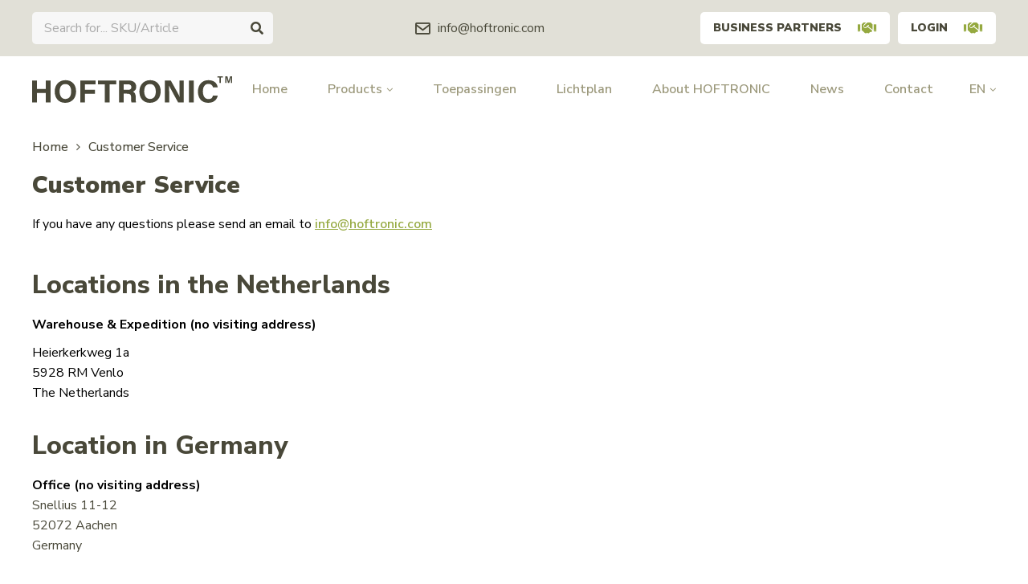

--- FILE ---
content_type: text/html;charset=utf-8
request_url: https://www.hoftronic.com/en/service/klantenservice/
body_size: 15306
content:
<!DOCTYPE html>
<html lang="en">
  
  <head>
  <!-- Global site tag (gtag.js) - Google Analytics -->
<script async src="https://www.googletagmanager.com/gtag/js?id=G-VDNX6MP9NM"></script>
<script>
  window.dataLayer = window.dataLayer || [];
  function gtag(){dataLayer.push(arguments);}
  gtag('js', new Date());

  gtag('config', 'G-VDNX6MP9NM');
</script>
<!-- Google Tag Manager -->
<script>(function(w,d,s,l,i){w[l]=w[l]||[];w[l].push({'gtm.start':
new Date().getTime(),event:'gtm.js'});var f=d.getElementsByTagName(s)[0],
j=d.createElement(s),dl=l!='dataLayer'?'&l='+l:'';j.async=true;j.src=
'https://www.googletagmanager.com/gtm.js?id='+i+dl;f.parentNode.insertBefore(j,f);
})(window,document,'script','dataLayer','GTM-MLQ5LBC');</script>
<!-- End Google Tag Manager -->
  <!-- Leadinfo tracking code --> <script> (function(l,e,a,d,i,n,f,o){if(!l[i]){l.GlobalLeadinfoNamespace=l.GlobalLeadinfoNamespace||[]; l.GlobalLeadinfoNamespace.push(i);l[i]=function(){(l[i].q=l[i].q||[]).push(arguments)};l[i].t=l[i].t||n; l[i].q=l[i].q||[];o=e.createElement(a);f=e.getElementsByTagName(a)[0];o.async=1;o.src=d;f.parentNode.insertBefore(o,f);} }(window,document,"script","https://cdn.leadinfo.net/ping.js","leadinfo","LI-607073B124751")); </script>

  <meta charset="utf-8"/>
<!-- [START] 'blocks/head.rain' -->
<!--

  (c) 2008-2026 Lightspeed Netherlands B.V.
  http://www.lightspeedhq.com
  Generated: 21-01-2026 @ 06:38:50

-->
<link rel="canonical" href="https://www.hoftronic.com/en/service/klantenservice/"/>
<link rel="alternate" href="https://www.hoftronic.com/en/index.rss" type="application/rss+xml" title="New products"/>
<meta name="robots" content="noodp,noydir"/>
<meta property="og:url" content="https://www.hoftronic.com/en/service/klantenservice/?source=facebook"/>
<meta property="og:site_name" content="HOFTRONIC"/>
<meta property="og:title" content="Hoftronic manufacturer of high-quality LED lighting"/>
<meta property="og:description" content="Hoftronic is a Dutch manufacturer of innovative and high-quality LED lighting for the business market."/>
<!--[if lt IE 9]>
<script src="https://cdn.webshopapp.com/assets/html5shiv.js?2025-02-20"></script>
<![endif]-->
<!-- [END] 'blocks/head.rain' -->
  <title>Hoftronic manufacturer of high-quality LED lighting - HOFTRONIC</title>
    <meta name="description" content="Hoftronic is a Dutch manufacturer of innovative and high-quality LED lighting for the business market." />
      <meta http-equiv="X-UA-Compatible" content="IE=edge,chrome=1">
  <meta name="viewport" content="width=device-width, initial-scale=1, maximum-scale=1, user-scalable=0"/>
  <meta name="apple-mobile-web-app-capable" content="yes">
  <meta name="apple-mobile-web-app-status-bar-style" content="black">
  <meta property="fb:app_id" content="966242223397117"/>
  <meta name="facebook-domain-verification" content="0ve2f25vfsgciw1b46knd3jtswrisv" />
  
  <link rel="shortcut icon" href="https://cdn.webshopapp.com/shops/308856/themes/174169/v/272085/assets/favicon.ico?20201029143057" type="image/x-icon" />
  <link href="https://fonts.googleapis.com/css2?family=Nunito%20Sans:ital,wght@0,300;0,400;0,500;0,600;0,700;1,400;1,500;1,600;1,700&family=Nunito%20Sans:ital,wght@0,200;0,300;0,400;0,500;0,600;0,700;0,800;0,900;1,200;1,300;1,400;1,500;1,600;1,700;1,800;1,900&display=swap" rel="stylesheet">
  <link rel="stylesheet" href="https://cdn.webshopapp.com/shops/308856/themes/174169/assets/icons-hoftronic.css?2025091615553020201029173255" />
  <link rel="stylesheet" href="https://cdn.webshopapp.com/shops/308856/themes/174169/assets/sm-basis.css?2025091615553020201029173255" />
  <link rel="stylesheet" href="https://cdn.webshopapp.com/assets/gui-2-0.css?2025-02-20" />
  <link rel="stylesheet" href="https://cdn.webshopapp.com/assets/gui-responsive-2-0.css?2025-02-20" />
  <link rel="stylesheet" href="https://cdn.webshopapp.com/shops/308856/themes/174169/assets/settings.css?2025091615553020201029173255" />
  <link rel="stylesheet" href="https://cdn.webshopapp.com/shops/308856/themes/174169/assets/style.css?2025091615553020201029173255" />
  <link rel="stylesheet" href="https://cdn.webshopapp.com/shops/308856/themes/174169/assets/custom.css?2025091615553020201029173255" />
  
  <script src="https://cdn.webshopapp.com/assets/jquery-1-9-1.js?2025-02-20"></script>
  <script src="https://cdn.webshopapp.com/assets/jquery-ui-1-10-1.js?2025-02-20"></script>
  <script src="https://cdn.webshopapp.com/assets/gui.js?2025-02-20"></script>
	<script src="https://cdn.webshopapp.com/assets/gui-responsive-2-0.js?2025-02-20"></script>
  
      

</head>  
  <body><script type="application/ld+json">
[
			{
    "@context": "http://schema.org",
    "@type": "BreadcrumbList",
    "itemListElement":
    [
      {
        "@type": "ListItem",
        "position": 1,
        "item": {
        	"@id": "https://www.hoftronic.com/en/",
        	"name": "Home"
        }
      },
    	    	{
    		"@type": "ListItem",
     		"position": 2,
     		"item":	{
      		"@id": "https://www.hoftronic.com/en/service/klantenservice/",
      		"name": "Customer Service"
    		}
    	}    	    ]
  }
      
        
    ,{
  "@context": "http://schema.org",
  "@id": "https://www.hoftronic.com/en/#Organization",
  "@type": "Organization",
  "url": "https://www.hoftronic.com/", 
  "name": "HOFTRONIC",
  "logo": "https://cdn.webshopapp.com/shops/308856/themes/174169/assets/logo.png?2025091615553020201029173255",
  "telephone": "+31853031151",
  "email": ""
    }
  ]
</script><div class="mobile-menu-overlay menu"></div><div class="mobile-menu"><div class="mobile-menu-inner"><div class="login-wrap"><ul class="ul-reset"><li><a href="https://www.hoftronic.com/en/account/" title="Login"><span class="icon-wrap"><i class="bx bx-user"></i></span>Login</a></li></ul></div><div class="categories-wrap"><ul class="ul-reset main-cats"><li ><div class="cat-inner"><a href="https://www.hoftronic.com/en/led-panels/" title="LED Panels">LED Panels</a><a href="javascript:;" class="more-cats" title="Show more"><i class="fa fa-angle-right"></i></a></div><ul class="ul-reset subs"><li ><div class="cat-inner"><a href="https://www.hoftronic.com/en/led-panels/led-panels-60x60/" title="LED Panels 60x60">LED Panels 60x60</a></div></li><li ><div class="cat-inner"><a href="https://www.hoftronic.com/en/led-panels/led-panels-30x120/" title="LED Panels 30x120">LED Panels 30x120</a></div></li><li ><div class="cat-inner"><a href="https://www.hoftronic.com/en/led-panels/led-panels-62x62/" title="LED Panels 62x62">LED Panels 62x62</a></div></li><li ><div class="cat-inner"><a href="https://www.hoftronic.com/en/led-panels/led-panel-accessoiries/" title="LED Panel Accessoiries">LED Panel Accessoiries</a></div></li></ul></li><li ><div class="cat-inner"><a href="https://www.hoftronic.com/en/led-tubes/" title="LED Tubes">LED Tubes</a></div></li><li ><div class="cat-inner"><a href="https://www.hoftronic.com/en/led-floodlights/" title="LED Floodlights">LED Floodlights</a><a href="javascript:;" class="more-cats" title="Show more"><i class="fa fa-angle-right"></i></a></div><ul class="ul-reset subs"><li ><div class="cat-inner"><a href="https://www.hoftronic.com/en/led-floodlights/led-floodlight/" title="LED floodlight">LED floodlight</a></div></li><li ><div class="cat-inner"><a href="https://www.hoftronic.com/en/led-floodlights/with-motion-sensor/" title="With Motion sensor">With Motion sensor</a></div></li><li ><div class="cat-inner"><a href="https://www.hoftronic.com/en/led-floodlights/with-twilight-switch/" title="With Twilight switch">With Twilight switch</a></div></li><li ><div class="cat-inner"><a href="https://www.hoftronic.com/en/led-floodlights/led-floodlight-solar/" title="LED Floodlight solar">LED Floodlight solar</a></div></li><li ><div class="cat-inner"><a href="https://www.hoftronic.com/en/led-floodlights/led-floodlights-with-battery/" title="LED Floodlights with battery">LED Floodlights with battery</a></div></li><li ><div class="cat-inner"><a href="https://www.hoftronic.com/en/led-floodlights/led-floodlight-accessoiries/" title="LED Floodlight accessoiries">LED Floodlight accessoiries</a></div></li></ul></li><li ><div class="cat-inner"><a href="https://www.hoftronic.com/en/led-high-bays/" title="LED High Bays">LED High Bays</a><a href="javascript:;" class="more-cats" title="Show more"><i class="fa fa-angle-right"></i></a></div><ul class="ul-reset subs"><li ><div class="cat-inner"><a href="https://www.hoftronic.com/en/led-high-bays/led-high-bays/" title="LED High Bays">LED High Bays</a></div></li><li ><div class="cat-inner"><a href="https://www.hoftronic.com/en/led-high-bays/led-high-bay-accessoiries/" title="LED High Bay Accessoiries">LED High Bay Accessoiries</a></div></li></ul></li><li ><div class="cat-inner"><a href="https://www.hoftronic.com/en/led-luminaires/" title="LED Luminaires">LED Luminaires</a><a href="javascript:;" class="more-cats" title="Show more"><i class="fa fa-angle-right"></i></a></div><ul class="ul-reset subs"><li ><div class="cat-inner"><a href="https://www.hoftronic.com/en/led-luminaires/led-batten-inclusive-lightsource/" title="LED Batten inclusive lightsource">LED Batten inclusive lightsource</a></div></li><li ><div class="cat-inner"><a href="https://www.hoftronic.com/en/led-luminaires/led-luminaires-including-light-source/" title="LED Luminaires including light source">LED Luminaires including light source</a></div></li><li ><div class="cat-inner"><a href="https://www.hoftronic.com/en/led-luminaires/led-fixtures-exclusive-lightsource/" title="LED Fixtures exclusive lightsource">LED Fixtures exclusive lightsource</a></div></li><li ><div class="cat-inner"><a href="https://www.hoftronic.com/en/led-luminaires/led-luminaires-accessoiries/" title="LED Luminaires accessoiries">LED Luminaires accessoiries</a></div></li></ul></li><li ><div class="cat-inner"><a href="https://www.hoftronic.com/en/led-work-lights/" title="LED Work lights">LED Work lights</a></div></li><li ><div class="cat-inner"><a href="https://www.hoftronic.com/en/led-garden-lighting/" title="LED Garden lighting">LED Garden lighting</a><a href="javascript:;" class="more-cats" title="Show more"><i class="fa fa-angle-right"></i></a></div><ul class="ul-reset subs"><li ><div class="cat-inner"><a href="https://www.hoftronic.com/en/led-garden-lighting/led-wall-lights/" title="LED Wall lights">LED Wall lights</a></div></li><li ><div class="cat-inner"><a href="https://www.hoftronic.com/en/led-garden-lighting/ground-lights/" title="Ground lights">Ground lights</a></div></li><li ><div class="cat-inner"><a href="https://www.hoftronic.com/en/led-garden-lighting/garden-spike-lights/" title="Garden spike lights">Garden spike lights</a></div></li><li ><div class="cat-inner"><a href="https://www.hoftronic.com/en/led-garden-lighting/led-pedestal-lights/" title="LED Pedestal lights">LED Pedestal lights</a></div></li><li ><div class="cat-inner"><a href="https://www.hoftronic.com/en/led-garden-lighting/led-string-lights/" title="LED String lights">LED String lights</a></div></li></ul></li><li ><div class="cat-inner"><a href="https://www.hoftronic.com/en/led-street-lighting/" title="LED Street lighting">LED Street lighting</a></div></li><li ><div class="cat-inner"><a href="https://www.hoftronic.com/en/led-recessed-downlights/" title="LED Recessed Downlights">LED Recessed Downlights</a><a href="javascript:;" class="more-cats" title="Show more"><i class="fa fa-angle-right"></i></a></div><ul class="ul-reset subs"><li ><div class="cat-inner"><a href="https://www.hoftronic.com/en/led-recessed-downlights/led-recessed-downlights/" title="LED Recessed Downlights">LED Recessed Downlights</a></div></li><li ><div class="cat-inner"><a href="https://www.hoftronic.com/en/led-recessed-downlights/led-recessed-downlights-fixtures/" title="LED Recessed Downlights Fixtures">LED Recessed Downlights Fixtures</a></div></li><li ><div class="cat-inner"><a href="https://www.hoftronic.com/en/led-recessed-downlights/cover-rings-mounting-frames/" title="Cover rings &amp; mounting frames">Cover rings &amp; mounting frames</a></div></li></ul></li><li ><div class="cat-inner"><a href="https://www.hoftronic.com/en/led-accessories/" title="LED Accessories">LED Accessories</a><a href="javascript:;" class="more-cats" title="Show more"><i class="fa fa-angle-right"></i></a></div><ul class="ul-reset subs"><li ><div class="cat-inner"><a href="https://www.hoftronic.com/en/led-accessories/led-dimmers/" title="LED Dimmers">LED Dimmers</a></div></li><li ><div class="cat-inner"><a href="https://www.hoftronic.com/en/led-accessories/motion-sensors/" title="Motion sensors">Motion sensors</a></div></li><li ><div class="cat-inner"><a href="https://www.hoftronic.com/en/led-accessories/twilight-switches/" title="Twilight switches">Twilight switches</a></div></li><li ><div class="cat-inner"><a href="https://www.hoftronic.com/en/led-accessories/led-drivers/" title="LED Drivers">LED Drivers</a></div></li><li ><div class="cat-inner"><a href="https://www.hoftronic.com/en/led-accessories/remote-controllers/" title="Remote controllers">Remote controllers</a></div></li><li ><div class="cat-inner"><a href="https://www.hoftronic.com/en/led-accessories/installation-cables/" title="Installation cables">Installation cables</a></div></li><li ><div class="cat-inner"><a href="https://www.hoftronic.com/en/led-accessories/power-cords/" title="Power cords">Power cords</a></div></li><li ><div class="cat-inner"><a href="https://www.hoftronic.com/en/led-accessories/cable-connectors/" title="Cable connectors">Cable connectors</a></div></li><li ><div class="cat-inner"><a href="https://www.hoftronic.com/en/led-accessories/hole-saws/" title="Hole saws">Hole saws</a></div></li></ul></li><li ><div class="cat-inner"><a href="https://www.hoftronic.com/en/led-bulbs/" title="LED Bulbs">LED Bulbs</a><a href="javascript:;" class="more-cats" title="Show more"><i class="fa fa-angle-right"></i></a></div><ul class="ul-reset subs"><li ><div class="cat-inner"><a href="https://www.hoftronic.com/en/led-bulbs/led-spots/" title="LED Spots">LED Spots</a></div></li><li ><div class="cat-inner"><a href="https://www.hoftronic.com/en/led-bulbs/smart-led-spots/" title="SMART LED Spots">SMART LED Spots</a></div></li></ul></li><li ><div class="cat-inner"><a href="https://www.hoftronic.com/en/led-mounted-lights/" title="LED Mounted lights">LED Mounted lights</a><a href="javascript:;" class="more-cats" title="Show more"><i class="fa fa-angle-right"></i></a></div><ul class="ul-reset subs"><li ><div class="cat-inner"><a href="https://www.hoftronic.com/en/led-mounted-lights/led-mounted-lights/" title="LED Mounted lights">LED Mounted lights</a></div></li><li ><div class="cat-inner"><a href="https://www.hoftronic.com/en/led-mounted-lights/led-surface-mounted-spots/" title="LED Surface mounted spots">LED Surface mounted spots</a></div></li><li ><div class="cat-inner"><a href="https://www.hoftronic.com/en/led-mounted-lights/changeable-cover-rings/" title="Changeable cover rings">Changeable cover rings</a></div></li></ul></li><li ><div class="cat-inner"><a href="https://www.hoftronic.com/en/led-strips/" title="LED Strips">LED Strips</a><a href="javascript:;" class="more-cats" title="Show more"><i class="fa fa-angle-right"></i></a></div><ul class="ul-reset subs"><li ><div class="cat-inner"><a href="https://www.hoftronic.com/en/led-strips/led-strips/" title="LED Strips">LED Strips</a></div></li><li ><div class="cat-inner"><a href="https://www.hoftronic.com/en/led-strips/led-strips-accessories/" title="LED Strips accessories">LED Strips accessories</a></div></li></ul></li><li ><div class="cat-inner"><a href="https://www.hoftronic.com/en/led-ceiling-lamps/" title="LED Ceiling lamps">LED Ceiling lamps</a><a href="javascript:;" class="more-cats" title="Show more"><i class="fa fa-angle-right"></i></a></div><ul class="ul-reset subs"><li ><div class="cat-inner"><a href="https://www.hoftronic.com/en/led-ceiling-lamps/led-ceiling-lamps/" title="LED Ceiling lamps">LED Ceiling lamps</a></div></li><li ><div class="cat-inner"><a href="https://www.hoftronic.com/en/led-ceiling-lamps/led-ceiling-surface-mounted-spots/" title="LED Ceiling surface mounted spots">LED Ceiling surface mounted spots</a></div></li><li ><div class="cat-inner"><a href="https://www.hoftronic.com/en/led-ceiling-lamps/led-ceiling-lamps-accessoiries/" title="LED Ceiling lamps accessoiries">LED Ceiling lamps accessoiries</a></div></li></ul></li><li ><div class="cat-inner"><a href="https://www.hoftronic.com/en/led-porch-lighting/" title="LED Porch lighting">LED Porch lighting</a><a href="javascript:;" class="more-cats" title="Show more"><i class="fa fa-angle-right"></i></a></div><ul class="ul-reset subs"><li ><div class="cat-inner"><a href="https://www.hoftronic.com/en/led-porch-lighting/dimmable-led-porch-lighting/" title="Dimmable LED Porch lighting">Dimmable LED Porch lighting</a></div></li><li ><div class="cat-inner"><a href="https://www.hoftronic.com/en/led-porch-lighting/non-dimmable-led-porch-lighting/" title="Non-dimmable LED porch lighting">Non-dimmable LED porch lighting</a></div></li><li ><div class="cat-inner"><a href="https://www.hoftronic.com/en/led-porch-lighting/led-porch-lighting-accessoiries/" title="LED Porch lighting accessoiries">LED Porch lighting accessoiries</a></div></li><li ><div class="cat-inner"><a href="https://www.hoftronic.com/en/led-porch-lighting/single-led-porch-lights/" title="Single LED Porch lights">Single LED Porch lights</a></div></li></ul></li><li ><div class="cat-inner"><a href="https://www.hoftronic.com/en/led-mosquito-lamp/" title="LED Mosquito lamp">LED Mosquito lamp</a></div></li><li ><div class="cat-inner"><a href="https://www.hoftronic.com/en/smart-home/" title="Smart Home">Smart Home</a><a href="javascript:;" class="more-cats" title="Show more"><i class="fa fa-angle-right"></i></a></div><ul class="ul-reset subs"><li ><div class="cat-inner"><a href="https://www.hoftronic.com/en/smart-home/smart-spots/" title="Smart Spots">Smart Spots</a></div></li><li ><div class="cat-inner"><a href="https://www.hoftronic.com/en/smart-home/smart-led-down-lights/" title="Smart LED Down lights">Smart LED Down lights</a></div></li><li ><div class="cat-inner"><a href="https://www.hoftronic.com/en/smart-home/smart-led-mounted-lighting/" title="Smart LED Mounted lighting">Smart LED Mounted lighting</a></div></li><li ><div class="cat-inner"><a href="https://www.hoftronic.com/en/smart-home/smart-led-wall-lights/" title="Smart LED Wall lights">Smart LED Wall lights</a></div></li><li ><div class="cat-inner"><a href="https://www.hoftronic.com/en/smart-home/smart-led-garden-spikes/" title="Smart LED Garden spikes">Smart LED Garden spikes</a></div></li><li ><div class="cat-inner"><a href="https://www.hoftronic.com/en/smart-home/smart-led-ground-lights/" title="Smart LED Ground lights">Smart LED Ground lights</a></div></li><li ><div class="cat-inner"><a href="https://www.hoftronic.com/en/smart-home/smart-led-strips/" title="Smart LED Strips">Smart LED Strips</a></div></li><li ><div class="cat-inner"><a href="https://www.hoftronic.com/en/smart-home/smart-led-solar-light/" title="Smart LED Solar light">Smart LED Solar light</a></div></li><li ><div class="cat-inner"><a href="https://www.hoftronic.com/en/smart-home/smart-plugs/" title="Smart Plugs">Smart Plugs</a></div></li></ul></li><li ><div class="cat-inner"><a href="https://www.hoftronic.com/en/custom-products/" title="Custom products">Custom products</a></div></li><li ><div class="cat-inner"><a href="https://www.hoftronic.com/en/led-lighting/" title="LED lighting">LED lighting</a></div></li><li class="active"><div class="cat-inner"><a href="/service/toepassingen" title="Toepassingsgebieden">Toepassingen</a></div></li><li ><div class="cat-inner"><a href="https://www.hoftronic.com/en/blogs/actueel/" title="News">News</a></div></li><li ><div class="cat-inner"><a href="https://www.hoftronic.com/en/brands/" title="Brands">Brands</a></div></li></ul></div><div class="shop-settings-wrap"><ul class="ul-reset shop-settings"><li><div class="inner"><a href="javascript:;" title="English" class="more-cats"><span class="cur-option"><span class="flag"><img src="https://cdn.webshopapp.com/shops/308856/themes/174169/assets/flag-en.svg?2025091615553020201029173255" alt="English"></span>English
              </span><span><i class="fa fa-angle-right"></i></span></a></div><ul class="ul-reset subs"><li ><a href="https://www.hoftronic.com/nl/" title="Nederlands"><span class="flag"><img src="https://cdn.webshopapp.com/shops/308856/themes/174169/assets/flag-nl.svg?2025091615553020201029173255" alt="Nederlands"></span>Nederlands</a></li></ul></li></ul></div></div></div><header id="header"><div class="topbar body-wrap"><div class="container"><div class="inner relative"><div class="search-bar desktop"><form action="https://www.hoftronic.com/en/collection/" method="get" id="formSearch"  class="search-form desktop"  data-search-type="desktop"><div class="relative search-wrap"><input type="text" name="search" autocomplete="off"  value="" placeholder="Search for... SKU/Article" class="standard-input" data-input="desktop"/><span onclick="$(this).closest('form').submit();" title="Search" class="i-wrap i-wrap-search"><i class="icon icon-search"></i></span><span onclick="$(this).closest('form').find('input').val('').trigger('keyup');" class="i-wrap i-wrap-hide hidden close"><i class="bx bx-x"></i></span></div></form><div class="search-autocomplete" data-search-type="desktop"><div class="box"><div class="inner-wrap"><div class="results"><div class="feat-categories hidden"><div class="subtitle title-font">Categories</div><div class="cats"><ul class="ul-reset"></ul></div></div><div class="search-products hidden"><div class="subtitle title-font">Products</div><div class="products-livesearch"><ul class="ul-reset"></ul></div></div><div class="notfound">Geen zoekresultaten gevonden...</div></div></div><div class="close-box visible-xs"><span onclick="$('#header .search-bar form .i-wrap.close').trigger('click');" class="i-wrap i-wrap-hide"><i class="bx bx-x"></i></span></div></div></div></div><ul class="contact-info ul-reset"><li><a href="/cdn-cgi/l/email-protection#c5acaba3aa85adaaa3b1b7aaabaca6eba6aaa8" title="Email"><i class="bx bx-envelope"></i><span><span class="__cf_email__" data-cfemail="e980878f86a981868f9d9b8687808ac78a8684">[email&#160;protected]</span></span></a></li></ul><div class="header-btns"><a class="btn btn-white b2b-btn" href="https://www.hoftronic.com/en/account/register/" title="Business partners">Business partners<i style="color:#95A940;" class="icon icon-handshake"></i></a><a class="btn btn-white b2b-btn last" href="https://www.hoftronic.com/en/account/login/" title="Login">Login<i style="color:#95A940;" class="icon icon-handshake"></i></a></div></div></div></div><div class="main-header body-wrap relative"><div class="container"><div class="inner"><div class="header-col logo-col"><div class="logo"><a href="https://www.hoftronic.com/en/" title="HOFTRONIC logo"><img src="https://cdn.webshopapp.com/shops/308856/files/339545213/logo.svg" alt="HOFTRONIC logo" title="HOFTRONIC logo"></a></div></div><div class="header-col menu-col hidden-lg"><a href="javascript:;" class="open-menu" title="Open menu"><i class="icon icon-hamburger"></i></a></div><style>
  #header > div.main-header.body-wrap.relative > div > div > div.header-col.nav-col.hidden-md.hidden-sm.hidden-xs > ul > li:nth-child(3) {
   display:none; 
  }
#header > div.main-header.body-wrap.relative > div > div > div.header-col.nav-col.hidden-md.hidden-sm.hidden-xs > ul > li:nth-child(4) {
   display:none; 
  }
        </style><div class="header-col nav-col hidden-md hidden-sm hidden-xs"><ul class="main-menu ul-reset"><li class=""><a href="https://www.hoftronic.com/en/" title="Home">Home</a></li><li class=" has-subs"><a href="#" title="Products">Products<i class="fa fa-angle-down"></i></a><div class="subnav"><div class="container"><div class="subnav-inner"><ul class="cats ul-reset"><li ><a href="https://www.hoftronic.com/en/led-panels/" title="LED Panels" data-title="<strong>LED</strong>  Panels
" data-img="https://cdn.webshopapp.com/shops/308856/files/358397313/80x80x2/led-panels.jpg" data-description="LED panels provide high light output at low power consumption and low maintenance costs. They are suitable for use in offices, hospitals, supermarkets and classrooms."><div class="image-wrap"><img class="lazy" src="https://cdn.webshopapp.com/shops/308856/themes/174169/assets/blank.gif?2025091615553020201029173255" data-src="https://cdn.webshopapp.com/shops/308856/files/358397313/60x60x2/led-panels.jpg" data-srcset="https://cdn.webshopapp.com/shops/308856/files/358397313/60x60x2/led-panels.jpg 1x" alt="LED Panels" title="LED Panels" /></div><div class="title title-font"><strong>LED</strong>  Panels
</div></a></li><li ><a href="https://www.hoftronic.com/en/led-tubes/" title="LED Tubes" data-title="<strong>LED</strong>  Tubes
" data-img="https://cdn.webshopapp.com/shops/308856/files/356553105/80x80x2/led-tubes.jpg" data-description="LED Tubes are 1-on-1 replaceable, very durable and energy efficient, and are widely used in homes or professional environments as schools, offices and in the hospitality industry."><div class="image-wrap"><img class="lazy" src="https://cdn.webshopapp.com/shops/308856/themes/174169/assets/blank.gif?2025091615553020201029173255" data-src="https://cdn.webshopapp.com/shops/308856/files/356553105/60x60x2/led-tubes.jpg" data-srcset="https://cdn.webshopapp.com/shops/308856/files/356553105/60x60x2/led-tubes.jpg 1x" alt="LED Tubes" title="LED Tubes" /></div><div class="title title-font"><strong>LED</strong>  Tubes
</div></a></li><li ><a href="https://www.hoftronic.com/en/led-floodlights/" title="LED Floodlights" data-title="<strong>LED</strong>  Floodlights
" data-img="https://cdn.webshopapp.com/shops/308856/files/339620140/80x80x2/led-floodlights.jpg" data-description="LED floodlights have a high light output and are ideal for illuminating large areas such as the backyard, car parks, office buildings or construction sites."><div class="image-wrap"><img class="lazy" src="https://cdn.webshopapp.com/shops/308856/themes/174169/assets/blank.gif?2025091615553020201029173255" data-src="https://cdn.webshopapp.com/shops/308856/files/339620140/60x60x2/led-floodlights.jpg" data-srcset="https://cdn.webshopapp.com/shops/308856/files/339620140/60x60x2/led-floodlights.jpg 1x" alt="LED Floodlights" title="LED Floodlights" /></div><div class="title title-font"><strong>LED</strong>  Floodlights
</div></a></li><li ><a href="https://www.hoftronic.com/en/led-high-bays/" title="LED High Bays" data-title="<strong>LED</strong>  High Bays
" data-img="https://cdn.webshopapp.com/shops/308856/files/339620293/80x80x2/led-high-bays.jpg" data-description="LED High Bays are used in large spaces with high ceilings, where high light output is desired. Examples are warehouses, depots, production halls and factory halls."><div class="image-wrap"><img class="lazy" src="https://cdn.webshopapp.com/shops/308856/themes/174169/assets/blank.gif?2025091615553020201029173255" data-src="https://cdn.webshopapp.com/shops/308856/files/339620293/60x60x2/led-high-bays.jpg" data-srcset="https://cdn.webshopapp.com/shops/308856/files/339620293/60x60x2/led-high-bays.jpg 1x" alt="LED High Bays" title="LED High Bays" /></div><div class="title title-font"><strong>LED</strong>  High Bays
</div></a></li><li ><a href="https://www.hoftronic.com/en/led-luminaires/" title="LED Luminaires" data-title="<strong>LED</strong>  Luminaires
" data-img="https://cdn.webshopapp.com/shops/308856/files/359655568/80x80x2/led-luminaires.jpg" data-description="A LED fixture is the fixture in which the tubes are mounted. Suitable for spaces in the home such as the basement, garage, attic or hallway, but also for professional environments."><div class="image-wrap"><img class="lazy" src="https://cdn.webshopapp.com/shops/308856/themes/174169/assets/blank.gif?2025091615553020201029173255" data-src="https://cdn.webshopapp.com/shops/308856/files/359655568/60x60x2/led-luminaires.jpg" data-srcset="https://cdn.webshopapp.com/shops/308856/files/359655568/60x60x2/led-luminaires.jpg 1x" alt="LED Luminaires" title="LED Luminaires" /></div><div class="title title-font"><strong>LED</strong>  Luminaires
</div></a></li><li ><a href="https://www.hoftronic.com/en/led-work-lights/" title="LED Work lights" data-title="<strong>LED</strong>  Work lights
" data-img="https://cdn.webshopapp.com/shops/308856/files/359268182/80x80x2/led-work-lights.jpg" data-description="LED working lights with battery for even more economical and high light output. This work light is ideal for use because of its long battery life of 12 hours and the high light output of up to 20.000 lumens."><div class="image-wrap"><img class="lazy" src="https://cdn.webshopapp.com/shops/308856/themes/174169/assets/blank.gif?2025091615553020201029173255" data-src="https://cdn.webshopapp.com/shops/308856/files/359268182/60x60x2/led-work-lights.jpg" data-srcset="https://cdn.webshopapp.com/shops/308856/files/359268182/60x60x2/led-work-lights.jpg 1x" alt="LED Work lights" title="LED Work lights" /></div><div class="title title-font"><strong>LED</strong>  Work lights
</div></a></li><li ><a href="https://www.hoftronic.com/en/led-garden-lighting/" title="LED Garden lighting" data-title="<strong>LED</strong>  Garden lighting
" data-img="https://cdn.webshopapp.com/shops/308856/files/356552168/80x80x2/led-garden-lighting.jpg" data-description="With LED garden lighting you can illuminate objects in the garden such as trees, bushes, and paths, but also the house and office facade. Very suitable as atmospheric lighting."><div class="image-wrap"><img class="lazy" src="https://cdn.webshopapp.com/shops/308856/themes/174169/assets/blank.gif?2025091615553020201029173255" data-src="https://cdn.webshopapp.com/shops/308856/files/356552168/60x60x2/led-garden-lighting.jpg" data-srcset="https://cdn.webshopapp.com/shops/308856/files/356552168/60x60x2/led-garden-lighting.jpg 1x" alt="LED Garden lighting" title="LED Garden lighting" /></div><div class="title title-font"><strong>LED</strong>  Garden lighting
</div></a></li><li ><a href="https://www.hoftronic.com/en/led-street-lighting/" title="LED Street lighting" data-title="<strong>LED</strong>  Street lighting
" data-img="https://cdn.webshopapp.com/shops/308856/files/356553790/80x80x2/led-street-lighting.jpg" data-description="LED street lighting is ideally suited to provide car parks and outdoor areas with sufficient light, it promotes safety and is suitable for preventing burglaries."><div class="image-wrap"><img class="lazy" src="https://cdn.webshopapp.com/shops/308856/themes/174169/assets/blank.gif?2025091615553020201029173255" data-src="https://cdn.webshopapp.com/shops/308856/files/356553790/60x60x2/led-street-lighting.jpg" data-srcset="https://cdn.webshopapp.com/shops/308856/files/356553790/60x60x2/led-street-lighting.jpg 1x" alt="LED Street lighting" title="LED Street lighting" /></div><div class="title title-font"><strong>LED</strong>  Street lighting
</div></a></li><li ><a href="https://www.hoftronic.com/en/led-recessed-downlights/" title="LED Recessed Downlights" data-title="<strong>LED</strong>  Recessed Downlights
" data-img="https://cdn.webshopapp.com/shops/308856/files/356553008/80x80x2/led-recessed-downlights.jpg" data-description="Recessed LED spotlights are used as general lighting or mood lighting in homes, office buildings, hotels and in the hospitality industry. They are energy efficient and durable."><div class="image-wrap"><img class="lazy" src="https://cdn.webshopapp.com/shops/308856/themes/174169/assets/blank.gif?2025091615553020201029173255" data-src="https://cdn.webshopapp.com/shops/308856/files/356553008/60x60x2/led-recessed-downlights.jpg" data-srcset="https://cdn.webshopapp.com/shops/308856/files/356553008/60x60x2/led-recessed-downlights.jpg 1x" alt="LED Recessed Downlights" title="LED Recessed Downlights" /></div><div class="title title-font"><strong>LED</strong>  Recessed Downlights
</div></a></li><li ><a href="https://www.hoftronic.com/en/led-accessories/" title="LED Accessories" data-title="<strong>LED</strong>  Accessories
" data-img="https://cdn.webshopapp.com/shops/308856/files/359198171/80x80x2/led-accessories.jpg" data-description=""><div class="image-wrap"><img class="lazy" src="https://cdn.webshopapp.com/shops/308856/themes/174169/assets/blank.gif?2025091615553020201029173255" data-src="https://cdn.webshopapp.com/shops/308856/files/359198171/60x60x2/led-accessories.jpg" data-srcset="https://cdn.webshopapp.com/shops/308856/files/359198171/60x60x2/led-accessories.jpg 1x" alt="LED Accessories" title="LED Accessories" /></div><div class="title title-font"><strong>LED</strong>  Accessories
</div></a></li><li ><a href="https://www.hoftronic.com/en/led-bulbs/" title="LED Bulbs" data-title="<strong>LED</strong>  Bulbs
" data-img="https://cdn.webshopapp.com/shops/308856/files/362067691/80x80x2/led-bulbs.jpg" data-description="Energy-efficient LED lamps are here to stay. It is good for your wallet and for the environment, so don&#039;t wait any longer to buy energy-efficient LED lamps and switch to LED immediately. "><div class="image-wrap"><img class="lazy" src="https://cdn.webshopapp.com/shops/308856/themes/174169/assets/blank.gif?2025091615553020201029173255" data-src="https://cdn.webshopapp.com/shops/308856/files/362067691/60x60x2/led-bulbs.jpg" data-srcset="https://cdn.webshopapp.com/shops/308856/files/362067691/60x60x2/led-bulbs.jpg 1x" alt="LED Bulbs" title="LED Bulbs" /></div><div class="title title-font"><strong>LED</strong>  Bulbs
</div></a></li><li ><a href="https://www.hoftronic.com/en/led-mounted-lights/" title="LED Mounted lights" data-title="<strong>LED</strong>  Mounted lights
" data-img="https://cdn.webshopapp.com/shops/308856/files/359655812/80x80x2/led-mounted-lights.jpg" data-description="With LED LED Mounted lights you can create the right atmosphere in no time at all.  If you want to lighten up an object, choose a directional surface-mounted light. We have them in many sizes, colours and designs."><div class="image-wrap"><img class="lazy" src="https://cdn.webshopapp.com/shops/308856/themes/174169/assets/blank.gif?2025091615553020201029173255" data-src="https://cdn.webshopapp.com/shops/308856/files/359655812/60x60x2/led-mounted-lights.jpg" data-srcset="https://cdn.webshopapp.com/shops/308856/files/359655812/60x60x2/led-mounted-lights.jpg 1x" alt="LED Mounted lights" title="LED Mounted lights" /></div><div class="title title-font"><strong>LED</strong>  Mounted lights
</div></a></li><li ><a href="https://www.hoftronic.com/en/led-strips/" title="LED Strips" data-title="<strong>LED</strong>  Strips
" data-img="https://cdn.webshopapp.com/shops/308856/files/359106295/80x80x2/led-strips.jpg" data-description="With LED strips, you can create a nice atmosphere. LED strips are available in different colours from warm white to daylight white. There are also so-called RGBCW LED strips with which you can create 16 million colours and control them via your smartphone"><div class="image-wrap"><img class="lazy" src="https://cdn.webshopapp.com/shops/308856/themes/174169/assets/blank.gif?2025091615553020201029173255" data-src="https://cdn.webshopapp.com/shops/308856/files/359106295/60x60x2/led-strips.jpg" data-srcset="https://cdn.webshopapp.com/shops/308856/files/359106295/60x60x2/led-strips.jpg 1x" alt="LED Strips" title="LED Strips" /></div><div class="title title-font"><strong>LED</strong>  Strips
</div></a></li><li ><a href="https://www.hoftronic.com/en/led-ceiling-lamps/" title="LED Ceiling lamps" data-title="<strong>LED</strong>  Ceiling lamps
" data-img="https://cdn.webshopapp.com/shops/308856/files/358399397/80x80x2/led-ceiling-lamps.jpg" data-description="Do you want to light an object? Or rather indirect lighting? With LED ceiling lights we have a suitable ceiling light for every situation, so there are ceiling lights with motion sensor, adjustable in light colours or even with emergency power battery."><div class="image-wrap"><img class="lazy" src="https://cdn.webshopapp.com/shops/308856/themes/174169/assets/blank.gif?2025091615553020201029173255" data-src="https://cdn.webshopapp.com/shops/308856/files/358399397/60x60x2/led-ceiling-lamps.jpg" data-srcset="https://cdn.webshopapp.com/shops/308856/files/358399397/60x60x2/led-ceiling-lamps.jpg 1x" alt="LED Ceiling lamps" title="LED Ceiling lamps" /></div><div class="title title-font"><strong>LED</strong>  Ceiling lamps
</div></a></li><li ><a href="https://www.hoftronic.com/en/led-porch-lighting/" title="LED Porch lighting" data-title="<strong>LED</strong>  Porch lighting
" data-img="https://cdn.webshopapp.com/shops/308856/files/356551994/80x80x2/led-porch-lighting.jpg" data-description=""><div class="image-wrap"><img class="lazy" src="https://cdn.webshopapp.com/shops/308856/themes/174169/assets/blank.gif?2025091615553020201029173255" data-src="https://cdn.webshopapp.com/shops/308856/files/356551994/60x60x2/led-porch-lighting.jpg" data-srcset="https://cdn.webshopapp.com/shops/308856/files/356551994/60x60x2/led-porch-lighting.jpg 1x" alt="LED Porch lighting" title="LED Porch lighting" /></div><div class="title title-font"><strong>LED</strong>  Porch lighting
</div></a></li><li ><a href="https://www.hoftronic.com/en/led-mosquito-lamp/" title="LED Mosquito lamp" data-title="<strong>LED</strong>  Mosquito lamp
" data-img="https://cdn.webshopapp.com/shops/308856/files/409767327/80x80x2/led-mosquito-lamp.jpg" data-description="Mosquito lamps are ideal for every season with all kinds of applications.  No more trouble from mosquitoes, flies and other insects? We offer the solution at HOFTRONIC."><div class="image-wrap"><img class="lazy" src="https://cdn.webshopapp.com/shops/308856/themes/174169/assets/blank.gif?2025091615553020201029173255" data-src="https://cdn.webshopapp.com/shops/308856/files/409767327/60x60x2/led-mosquito-lamp.jpg" data-srcset="https://cdn.webshopapp.com/shops/308856/files/409767327/60x60x2/led-mosquito-lamp.jpg 1x" alt="LED Mosquito lamp" title="LED Mosquito lamp" /></div><div class="title title-font"><strong>LED</strong>  Mosquito lamp
</div></a></li><li ><a href="https://www.hoftronic.com/en/smart-home/" title="Smart Home" data-title="<strong>Smart</strong>  Home
" data-img="https://cdn.webshopapp.com/shops/308856/files/359106649/80x80x2/smart-home.jpg" data-description="Smart lighting is energy-efficient lighting that you can control with the App via your smartphone and also by voice. Planning a party? Then let yourself go and you have 16 million colours at your disposal."><div class="image-wrap"><img class="lazy" src="https://cdn.webshopapp.com/shops/308856/themes/174169/assets/blank.gif?2025091615553020201029173255" data-src="https://cdn.webshopapp.com/shops/308856/files/359106649/60x60x2/smart-home.jpg" data-srcset="https://cdn.webshopapp.com/shops/308856/files/359106649/60x60x2/smart-home.jpg 1x" alt="Smart Home" title="Smart Home" /></div><div class="title title-font"><strong>Smart</strong>  Home
</div></a></li><li ><a href="https://www.hoftronic.com/en/custom-products/" title="Custom products" data-title="<strong>Custom</strong>  products
" data-img="https://cdn.webshopapp.com/shops/308856/files/359373297/80x80x2/custom-products.jpg" data-description="You could not find what you were looking for in our range, or do you need LED lighting with different specifications? Our Research &amp; Development team and product specialists can look into the possibilities!"><div class="image-wrap"><img class="lazy" src="https://cdn.webshopapp.com/shops/308856/themes/174169/assets/blank.gif?2025091615553020201029173255" data-src="https://cdn.webshopapp.com/shops/308856/files/359373297/60x60x2/custom-products.jpg" data-srcset="https://cdn.webshopapp.com/shops/308856/files/359373297/60x60x2/custom-products.jpg 1x" alt="Custom products" title="Custom products" /></div><div class="title title-font"><strong>Custom</strong>  products
</div></a></li><li ><a href="https://www.hoftronic.com/en/led-lighting/" title="LED lighting" data-title="<strong>LED</strong>  lighting
" data-img="https://cdn.webshopapp.com/shops/308856/files/366131898/80x80x2/led-lighting.jpg" data-description=""><div class="image-wrap"><img class="lazy" src="https://cdn.webshopapp.com/shops/308856/themes/174169/assets/blank.gif?2025091615553020201029173255" data-src="https://cdn.webshopapp.com/shops/308856/files/366131898/60x60x2/led-lighting.jpg" data-srcset="https://cdn.webshopapp.com/shops/308856/files/366131898/60x60x2/led-lighting.jpg 1x" alt="LED lighting" title="LED lighting" /></div><div class="title title-font"><strong>LED</strong>  lighting
</div></a></li></ul><div class="cat-info hidden-md hidden-sm hidden-xs"><div class="top-wrap"><div class="image-wrap"><img src="https://cdn.webshopapp.com/shops/308856/files/358397313/80x80x2/led-panels.jpg" alt="LED Panels" title="LED Panels" /></div><div class="title title-font"><strong>LED</strong>  Panels
</div></div><div class="description">LED panels provide high light output at low power consumption and low maintenance costs. They are suitable for use in offices, hospitals, supermarkets and classrooms.</div></div></div></div></div></li><li class=""><a href="https://www.hoftronic.com/en/service/about/" title="About HOFTRONIC">About HOFTRONIC</a></li><li class=""><a href="https://www.hoftronic.com/en/service/" title="Contact">Contact</a></li><li class=""><a href="https://www.hoftronic.com/nl/service/toepassingen/" title="toepassingen">Toepassingen</a></li><li class=""><a href="/lichtplan/" title="Lichtplan">Lichtplan</a></li><li class=""><a href="/service/about/" title="toepassingen">About HOFTRONIC</a></li><li class=""><a href="https://www.hoftronic.com/en/blogs/actueel/" title="Nieuws">News</a></li><li class=""><a href=" /service/" title="Contact">Contact</a></li><li class="languages"><div class="cur-lang">EN<i class="fa fa-angle-down"></i></div><ul class="languages-wrap ul-reset"><li><a href="https://www.hoftronic.com/nl/service/klantenservice" title="Nederlands">NL</a></li></ul></li></ul></div></div></div></div></header><main><div class="main-content body-wrap"><div class="hidden"><div class="messages"></div></div><div class="message-wrap live-message"><div class="message"><div class="icon info"><i class="fa fa-info"></i></div><div class="text"><ul><li></li></ul></div></div></div><div id="textpage"><div class="container"><div class="breadcrumbs"><a class="home" href="https://www.hoftronic.com/en/" title="Home">Home</a><div class="crumb"><i class="fa fa-angle-right"></i><a href="https://www.hoftronic.com/en/service/klantenservice/" title="Customer Service">Customer Service</a></div></div><div class="title-featured text-left"><h1 class="title title-font">Customer Service</h1></div><div class="general-content line-height"><p><span style="color: #ff9900;"><span style="color: #000000;">If you have any questions please send an email to</span> <span style="color: #95a940;"><a style="color: #95a940;" href="/cdn-cgi/l/email-protection#ef86818980af8780899b9d8081868cc18c8082"><span class="__cf_email__" data-cfemail="21484f474e61494e4755534e4f48420f424e4c">[email&#160;protected]</span></a></span></span></p><p><span style="color: #000000;"> </span></p><h2>Locations in the Netherlands</h2><p><strong>Warehouse &amp; Expedition (no visiting address)</strong></p><p><span style="color: #000000;">Heierkerkweg 1a<br />5928 RM Venlo<br />The Netherlands<br /><br /></span></p><h2>Location in Germany</h2><p><strong>Office (no visiting address)</strong><br />Snellius 11-12<br />52072 Aachen<br />Germany<br /><br /></p><h2><span style="color: #000000;"><strong>Contact</strong></span></h2><p><span style="color: #000000;">Available from Monday till Friday from: <br />09:00 till 17:00 hours.<br />Saturday &amp; Sunday: Closed<br />National holidays: Closed<br />Business Sales Email: <span style="color: #95a940;"><a style="color: #95a940;" href="/cdn-cgi/l/email-protection#bfd6d1d9d0ffd7d0d9cbcdd0d1d6dc91dcd0d2"><span class="__cf_email__" data-cfemail="bdd4d3dbd2fdd5d2dbc9cfd2d3d4de93ded2d0">[email&#160;protected]</span></a></span><br /><span style="color: #ff9900;"><span style="color: #000000;">Business Sales Tel: <span style="color: #95a940;"><a style="color: #95a940;" href="tel:+31853031151">+31853031151</a></span></span><br /></span><br /></span></p><h2><span style="color: #000000;"><strong>Company details</strong></span></h2><p><span style="color: #000000;">Chamber of Commerce number: 80357717<br />VAT number: NL861645327B01<br /></span></p></div></div></div></div></main><footer id="footer" class="body-wrap block-margin-top"><div class="main-footer"><div class="container"><div class="inner" data-sm-accordion><div class="footer-col footer-nav footer-nav-1"><div class="footer-title">Products</div><ul class="col-content ul-reset"><li><a href="https://www.hoftronic.com/en/led-luminaires/led-batten-inclusive-lightsource/" title="LED Batten">LED Batten</a></li><li><a href="https://www.hoftronic.com/en/led-panels/" title="LED Panels">LED Panels</a></li><li><a href="https://www.hoftronic.com/en/led-tubes/" title="LED TL tubes">LED TL tubes</a></li><li><a href="https://www.hoftronic.com/en/led-high-bays/" title="LED High Bas">LED High Bas</a></li><li><a href="https://www.hoftronic.com/en/led-floodlights/" title="LED Floodlights">LED Floodlights</a></li><li><a href="https://www.hoftronic.com/en/led-luminaires/" title="LED TL fixture">LED TL fixture</a></li><li><a href="https://www.hoftronic.com/en/led-recessed-downlights/" title="LED Recessed spots">LED Recessed spots</a></li><li><a href="https://www.hoftronic.com/en/led-garden-lighting/" title="LED garden lighting">LED garden lighting</a></li><li><a href="https://www.hoftronic.com/en/led-porch-lighting/" title="LED porch lighting">LED porch lighting</a></li></ul></div><div class="footer-col footer-nav footer-nav-2"><div class="footer-title">General</div><ul class="col-content ul-reset"><li><a href="https://www.hoftronic.com/en/service/klantenservice/" title="Customer service">Customer service</a></li><li><a href="https://www.hoftronic.com/en/service/payment-methods/" title="Payment methods">Payment methods</a></li><li><a href="https://www.hoftronic.com/en/service/general-terms-conditions/" title="General terms &amp; conditions">General terms &amp; conditions</a></li><li><a href="https://www.hoftronic.com/en/service/privacy-policy/" title="Privacy Policy">Privacy Policy</a></li><li><a href="https://www.hoftronic.com/en/service/garantievoorwaarden/" title="Warranty terms">Warranty terms</a></li></ul></div><div class="footer-col footer-description"><div class="col-content"><div class="footer-description-text general-content line-height">Hoftronic is a Dutch lighting manufacturer specialized in LED lighting. Originated with the challenge to optimize LED lighting and to produce it of higher quality with the best specifications.</div></div></div><div class="footer-col logo-contact"><div class="info-wrap"><ul class="company-info ul-reset margin-bottom"><li>HOFTRONIC B.V.</li><li>Heierkerkweg 1a</li><li>5928 RM Venlo</li><li>The Netherlands</li></ul><ul class="contact-info ul-reset"><li><a href="/cdn-cgi/l/email-protection#9af3f4fcf5daf2f5fceee8f5f4f3f9b4f9f5f7" title="Email"><i class="icon icon-envelope"></i><span><span class="__cf_email__" data-cfemail="dcb5b2bab39cb4b3baa8aeb3b2b5bff2bfb3b1">[email&#160;protected]</span></span></a></li><div class="socials"><a href="" rel="nofollow" class="social-icon" target="_blank"><i class="fa fa-facebook" aria-hidden="true"></i></a><a href="" rel="nofollow" class="social-icon" target="_blank" title="Instagram HOFTRONIC"><i class="fa fa-instagram" aria-hidden="true"></i></a><a href="https://www.linkedin.com/company/hoftronic/" rel="nofollow" class="social-icon" target="_blank"><i class="fa fa-linkedin" aria-hidden="true"></i></a><a href="" rel="nofollow" class="social-icon" target="_blank"><i class="fa fa-youtube" aria-hidden="true"></i></a></div></ul></div></div></div></div></div></footer><script data-cfasync="false" src="/cdn-cgi/scripts/5c5dd728/cloudflare-static/email-decode.min.js"></script><script>
	var ajaxTranslations = {"Add to cart":"Add to cart","Wishlist":"Wishlist","Add to wishlist":"Add to wishlist","Compare":"Compare","Add to compare":"Add to comparison","Brands":"Brands","Discount":"Discount","Delete":"Delete","Total excl. VAT":"Total excl. VAT","Shipping costs":"Shipping costs","Total incl. VAT":"Total incl. tax","Read more":"Read more","Read less":"Read less","January":"January","February":"February","March":"March","May":"May","April":"April","June":"June","July":"July","August":"August","September":"September","October":"October","November":"November","December":"December","Your review has been accepted for moderation.":"Your review has been accepted for moderation","Order":"Order","Date":"Date","Total":"Total","Status":"Status","View product":"View product","Awaiting payment":"Awaiting payment","Awaiting pickup":"Awaiting pickup","Picked up":"Picked up","Shipped":"Shipped","Cancelled":"Cancelled","No products found":"No products found","Awaiting shipment":"Awaiting shipment","No orders found":"No orders found","Additional costs":"Additional costs","Uw aanvraag is verzonden":"Uw aanvraag is verzonden","Minutes":"Minutes","Hours":"Hours","Seconds":"Seconds","Product":"Product","Quantity":"Quantity","Subtotal":"Subtotal","Subtotal excl. VAT":"Subtotal excl. VAT","VAT":"Tax","Shipping & handling":"Shipping & Handling","In stock":"In stock","Out of stock":"Out of stock","Incl. VAT":"Incl. tax","Please fill in all required items and set the quantity of atleast one product.":"Please fill in all required items and set the quantity of atleast one product.","Ga naar categorie":"Ga naar categorie","checkout-comment-placeholder":"Enter your referal number of ordernumber here.","Create account":"Create an account"};
  var shopCategories = {"10561536":{"id":10561536,"parent":0,"path":["10561536"],"depth":1,"image":358397313,"type":"category","url":"led-panels","title":"LED Panels","description":"LED panels provide high light output at low power consumption and low maintenance costs. They are suitable for use in offices, hospitals, supermarkets and classrooms.","count":19,"subs":{"10669718":{"id":10669718,"parent":10561536,"path":["10669718","10561536"],"depth":2,"image":359156265,"type":"category","url":"led-panels\/led-panels-60x60","title":"LED Panels 60x60","description":"LED panels provide high light output at low power consumption and low maintenance costs. They are very suitable for use in offices, hospitals, supermarkets and classrooms.","count":3},"10669925":{"id":10669925,"parent":10561536,"path":["10669925","10561536"],"depth":2,"image":359167749,"type":"category","url":"led-panels\/led-panels-30x120","title":"LED Panels 30x120","description":"LED panels provide high light output at low power consumption and low maintenance costs. They are very suitable for use in offices, hospitals, supermarkets and classrooms.","count":3},"10669923":{"id":10669923,"parent":10561536,"path":["10669923","10561536"],"depth":2,"image":359167454,"type":"category","url":"led-panels\/led-panels-62x62","title":"LED Panels 62x62","description":"LED panels provide high light output at low power consumption and low maintenance costs. They are very suitable for use in offices, hospitals, supermarkets and classrooms.","count":4},"10669716":{"id":10669716,"parent":10561536,"path":["10669716","10561536"],"depth":2,"image":359157276,"type":"category","url":"led-panels\/led-panel-accessoiries","title":"LED Panel Accessoiries","description":"LED Panels can be extended with various attributes, such as mounting frames, suspension sets, drivers and dimmers for more convenience.","count":20}}},"10550669":{"id":10550669,"parent":0,"path":["10550669"],"depth":1,"image":356553105,"type":"category","url":"led-tubes","title":"LED Tubes","description":"LED Tubes are 1-on-1 replaceable, very durable and energy efficient, and are widely used in homes or professional environments as schools, offices and in the hospitality industry.","count":6},"10322687":{"id":10322687,"parent":0,"path":["10322687"],"depth":1,"image":339620140,"type":"category","url":"led-floodlights","title":"LED Floodlights","description":"LED floodlights have a high light output and are ideal for illuminating large areas such as the backyard, car parks, office buildings or construction sites.","count":13,"subs":{"10671034":{"id":10671034,"parent":10322687,"path":["10671034","10322687"],"depth":2,"image":359261666,"type":"category","url":"led-floodlights\/led-floodlight","title":"LED floodlight","description":"LED floodlights have a high light output and are ideal for illuminating large areas such as the backyard, car parks, office buildings or construction sites.","count":10},"10671146":{"id":10671146,"parent":10322687,"path":["10671146","10322687"],"depth":2,"image":359264791,"type":"category","url":"led-floodlights\/with-motion-sensor","title":"With Motion sensor","description":"LED floodlights with motion detector for even more energy-efficient and high light output. These floodlights are supplied with a motion detector.","count":2},"10671154":{"id":10671154,"parent":10322687,"path":["10671154","10322687"],"depth":2,"image":359265245,"type":"category","url":"led-floodlights\/with-twilight-switch","title":"With Twilight switch","description":"LED floodlights with twilight switch for even more economical and high light output. These floodlights have a twilight switch that can be set on a LUX level and with a timer. So you have a lot of light at the right time.","count":2},"10671287":{"id":10671287,"parent":10322687,"path":["10671287","10322687"],"depth":2,"image":359271383,"type":"category","url":"led-floodlights\/led-floodlight-solar","title":"LED Floodlight solar","description":"LED floodlights solar for green energy and lots of light output. These floodlights have a solar panel which charges the build in battery of the floodlight. Now up to 10.200 lumens of light output.","count":2},"10671166":{"id":10671166,"parent":10322687,"path":["10671166","10322687"],"depth":2,"image":359268135,"type":"category","url":"led-floodlights\/led-floodlights-with-battery","title":"LED Floodlights with battery","description":"LED floodliights with battery for even more economy and lots of light output. These floodlights have a built-in battery that you can recharge with a USB cable that is included. Now up to 12 hours of battery life.","count":3},"10671113":{"id":10671113,"parent":10322687,"path":["10671113","10322687"],"depth":2,"image":359263247,"type":"category","url":"led-floodlights\/led-floodlight-accessoiries","title":"LED Floodlight accessoiries","description":"LED floodlights also have attributes such as a motion detector or twilight switch in order to make even more optimal use of the lamps. These LED floodlights can illuminate large areas well and also serve as a burglar deterrent.","count":8}}},"10322698":{"id":10322698,"parent":0,"path":["10322698"],"depth":1,"image":339620293,"type":"category","url":"led-high-bays","title":"LED High Bays","description":"LED High Bays are used in large spaces with high ceilings, where high light output is desired. Examples are warehouses, depots, production halls and factory halls.","count":32,"subs":{"10669742":{"id":10669742,"parent":10322698,"path":["10669742","10322698"],"depth":2,"image":359158416,"type":"category","url":"led-high-bays\/led-high-bays","title":"LED High Bays","description":"LED High Bays are used in large spaces with high ceilings, where high light output is desired. Examples are warehouses, depots, production halls and factory halls.","count":4},"10669743":{"id":10669743,"parent":10322698,"path":["10669743","10322698"],"depth":2,"image":359168040,"type":"category","url":"led-high-bays\/led-high-bay-accessoiries","title":"LED High Bay Accessoiries","description":"LED High Bays can be expanded with many attributes such as reflector caps, lenses, dimmers and mounting brackets for greater user experience.","count":40}}},"10322695":{"id":10322695,"parent":0,"path":["10322695"],"depth":1,"image":359655568,"type":"category","url":"led-luminaires","title":"LED Luminaires","description":"A LED fixture is the fixture in which the tubes are mounted. Suitable for spaces in the home such as the basement, garage, attic or hallway, but also for professional environments.","count":12,"subs":{"10549571":{"id":10549571,"parent":10322695,"path":["10549571","10322695"],"depth":2,"image":356552378,"type":"category","url":"led-luminaires\/led-batten-inclusive-lightsource","title":"LED Batten inclusive lightsource","description":"Ideal as a replacement for traditional TL Fixtures and tubes.","count":2},"10669555":{"id":10669555,"parent":10322695,"path":["10669555","10322695"],"depth":2,"image":359150873,"type":"category","url":"led-luminaires\/led-luminaires-including-light-source","title":"LED Luminaires including light source","description":"For professional environments such as warehouses, workshops and storage units the LED luminaires are suitable thanks to their high light output and low energy consumption. These LED luminaires are now also available with build-in motion sensor.","count":4},"10669566":{"id":10669566,"parent":10322695,"path":["10669566","10322695"],"depth":2,"image":359151055,"type":"category","url":"led-luminaires\/led-fixtures-exclusive-lightsource","title":"LED Fixtures exclusive lightsource","description":"A LED fixture is the fixture in which LED TL tubes need to be mounted. Suitable for spaces in the home such as the basement, garage, attic or hallway, but also for professional environments.","count":6},"10670936":{"id":10670936,"parent":10322695,"path":["10670936","10322695"],"depth":2,"image":359257116,"type":"category","url":"led-luminaires\/led-luminaires-accessoiries","title":"LED Luminaires accessoiries","description":"Accessories for LED luminaires such as mounting kits & sensors to install the LED luminaires even better.","count":29}}},"10671144":{"id":10671144,"parent":0,"path":["10671144"],"depth":1,"image":359268182,"type":"category","url":"led-work-lights","title":"LED Work lights","description":"LED working lights with battery for even more economical and high light output. This work light is ideal for use because of its long battery life of 12 hours and the high light output of up to 20.000 lumens.","count":3},"10322696":{"id":10322696,"parent":0,"path":["10322696"],"depth":1,"image":356552168,"type":"category","url":"led-garden-lighting","title":"LED Garden lighting","description":"With LED garden lighting you can illuminate objects in the garden such as trees, bushes, and paths, but also the house and office facade. Very suitable as atmospheric lighting.","count":135,"subs":{"10593030":{"id":10593030,"parent":10322696,"path":["10593030","10322696"],"depth":2,"image":359166732,"type":"category","url":"led-garden-lighting\/led-wall-lights","title":"LED Wall lights","description":"LED Wall lights provide ideal illumination of various surfaces and rooms. Use wall lights to light up the garden, as well as the interior and exterior of a house or premises.","count":95},"10593145":{"id":10593145,"parent":10322696,"path":["10593145","10322696"],"depth":2,"image":359148517,"type":"category","url":"led-garden-lighting\/ground-lights","title":"Ground lights","description":"LED ground spots make lighting up a garden, driveway or premises very easy and give a beautiful, well-kept appearance. Now choose dimmable LED ground spots.","count":13},"10593147":{"id":10593147,"parent":10322696,"path":["10593147","10322696"],"depth":2,"image":359148602,"type":"category","url":"led-garden-lighting\/garden-spike-lights","title":"Garden spike lights","description":"LED LED gardenspikes make lighting up a garden, driveway or premises very easy and give a beautiful, well-kept appearance. Now choose dimmable LED LED gardenspikes for more comfort in differtent settings.","count":17},"10667022":{"id":10667022,"parent":10322696,"path":["10667022","10322696"],"depth":2,"image":359148647,"type":"category","url":"led-garden-lighting\/led-pedestal-lights","title":"LED Pedestal lights","description":"LED Pedestal lights make lighting up a garden, driveway or premises very easy and give a beautiful, well-kept appearance. Now choose tiltable LED pedestal lights .","count":2},"10605326":{"id":10605326,"parent":10322696,"path":["10605326","10322696"],"depth":2,"image":356551756,"type":"category","url":"led-garden-lighting\/led-string-lights","title":"LED String lights","description":"LED String lights make lighting up a garden, driveway, large room or premises very easy and give a pleasant appearance. Whether it is for a festive or a peaceful atmosphere, choose the LED string lights now.\u00a0","count":2}}},"10561550":{"id":10561550,"parent":0,"path":["10561550"],"depth":1,"image":356553790,"type":"category","url":"led-street-lighting","title":"LED Street lighting","description":"LED street lighting is ideally suited to provide car parks and outdoor areas with sufficient light, it promotes safety and is suitable for preventing burglaries.","count":1},"10322699":{"id":10322699,"parent":0,"path":["10322699"],"depth":1,"image":356553008,"type":"category","url":"led-recessed-downlights","title":"LED Recessed Downlights","description":"Recessed LED spotlights are used as general lighting or mood lighting in homes, office buildings, hotels and in the hospitality industry. They are energy efficient and durable.","count":79,"subs":{"10669406":{"id":10669406,"parent":10322699,"path":["10669406","10322699"],"depth":2,"image":359176379,"type":"category","url":"led-recessed-downlights\/led-recessed-downlights","title":"LED Recessed Downlights","description":"Recessed LED spotlights are used as general lighting or mood lighting in homes, office buildings, hotels and in the hospitality industry. They are energy efficient and durable.","count":45},"10656782":{"id":10656782,"parent":10322699,"path":["10656782","10322699"],"depth":2,"image":358544112,"type":"category","url":"led-recessed-downlights\/led-recessed-downlights-fixtures","title":"LED Recessed Downlights Fixtures","description":"Individual downlights have different IP ratings, which means that you can install the individual downlights in almost any space, indoors or outdoors!","count":19},"10669216":{"id":10669216,"parent":10322699,"path":["10669216","10322699"],"depth":2,"image":359148987,"type":"category","url":"led-recessed-downlights\/cover-rings-mounting-frames","title":"Cover rings & mounting frames","description":"Individual downlights have different cover rings or mounting frames. Depending on the setting you can change the color of the recessed downlights with our cover rings which are very easy to change.","count":6}}},"10561518":{"id":10561518,"parent":0,"path":["10561518"],"depth":1,"image":359198171,"type":"category","url":"led-accessories","title":"LED Accessories","description":"","count":109,"subs":{"10669187":{"id":10669187,"parent":10561518,"path":["10669187","10561518"],"depth":2,"image":390065765,"type":"category","url":"led-accessories\/led-dimmers","title":"LED Dimmers","description":"For your LED lights, you need a LED Dimmer in order to dim the lights. At Hoftronic, we have a wide range of LED Dimmers. Both railing edge, trailing edge but also smart LED dimmers. For even more convenience, we have wireless dimmers, also a remote contr","count":19},"10669186":{"id":10669186,"parent":10561518,"path":["10669186","10561518"],"depth":2,"image":359152009,"type":"category","url":"led-accessories\/motion-sensors","title":"Motion sensors","description":"Motion sensors can be used for many applications. Motion sensors are often used when there are many lights connected that consume a lot of power. By connecting a sensor, you can be sure that the lights will go on and off when motion is being detected. ","count":20},"10685268":{"id":10685268,"parent":10561518,"path":["10685268","10561518"],"depth":2,"image":360164605,"type":"category","url":"led-accessories\/twilight-switches","title":"Twilight switches","description":"Twilight switches make your LED lighting even more efficient. With a twilight switch you can make sure that the lights only go on when it is necessary, in this case you can set the twilight switch so that the lights are more efficient.","count":3},"10669644":{"id":10669644,"parent":10561518,"path":["10669644","10561518"],"depth":2,"image":359152527,"type":"category","url":"led-accessories\/led-drivers","title":"LED Drivers","description":"To supply your LED lighting with the correct input voltage, you sometimes need a transformer. Check in our assortment which LED transformer is suitable for your LED lighting. You can also apply a dimmable LED transformer, so you can dim your dimmable LED.","count":6},"10669190":{"id":10669190,"parent":10561518,"path":["10669190","10561518"],"depth":2,"image":359152483,"type":"category","url":"led-accessories\/remote-controllers","title":"Remote controllers","description":"To control your lighting in an easy way, we have wireless remote controllers that can be paired to the LED porch lighting. For example, we have remote controllers that can dim various groups and also switch them on\/off.","count":3},"10669649":{"id":10669649,"parent":10561518,"path":["10669649","10561518"],"depth":2,"image":359152632,"type":"category","url":"led-accessories\/installation-cables","title":"Installation cables","description":"To connect your lights in an easy way you need a reliable and flexible installation cable. Installation cables for outdoor use and indoor use are now in the assortment.","count":2},"10669185":{"id":10669185,"parent":10561518,"path":["10669185","10561518"],"depth":2,"image":359152271,"type":"category","url":"led-accessories\/power-cords","title":"Power cords","description":"You need a power cord to connect your lights in a safe way. Power cords for outdoor use are in the assortment with grounded cable, if you want a power cord for indoor use without grounded cable, you can also find these in the assortment.","count":4},"10669182":{"id":10669182,"parent":10561518,"path":["10669182","10561518"],"depth":2,"image":359152137,"type":"category","url":"led-accessories\/cable-connectors","title":"Cable connectors","description":"Waterproof cable connectors are ideal for the waterproof connection of your LED lighting. These cable connectors are easy to apply and you can use them for indoor and outdoor use.","count":5},"10669188":{"id":10669188,"parent":10561518,"path":["10669188","10561518"],"depth":2,"image":359152683,"type":"category","url":"led-accessories\/hole-saws","title":"Hole saws","description":"To be able to install your recessed spotlights and porch lights in a ceiling where there are no holes yet, you can use hole saws for the right size. In our range you will find various bi-metal hole saws that are easy to use. You can use these hole sawa mu","count":2}}},"10561529":{"id":10561529,"parent":0,"path":["10561529"],"depth":1,"image":362067691,"type":"category","url":"led-bulbs","title":"LED Bulbs","description":"Energy-efficient LED lamps are here to stay. It is good for your wallet and for the environment, so don't wait any longer to buy energy-efficient LED lamps and switch to LED immediately. ","count":11,"subs":{"10670348":{"id":10670348,"parent":10561529,"path":["10670348","10561529"],"depth":2,"image":361920291,"type":"category","url":"led-bulbs\/led-spots","title":"LED Spots","description":"Energy-efficient LED lamps are here to stay. It is good for your wallet and for the environment, so don't wait any longer to buy energy-efficient LED lamps and switch to LED immediately. ","count":3},"10670349":{"id":10670349,"parent":10561529,"path":["10670349","10561529"],"depth":2,"image":359212522,"type":"category","url":"led-bulbs\/smart-led-spots","title":"SMART LED Spots","description":"With the SMART LED spots you can control the lamps via your smartphone. This way you can adjust the colour of the lamps to any occasion and dim them without a wall dimmer.","count":7}}},"10561567":{"id":10561567,"parent":0,"path":["10561567"],"depth":1,"image":359655812,"type":"category","url":"led-mounted-lights","title":"LED Mounted lights","description":"With LED LED Mounted lights you can create the right atmosphere in no time at all.  If you want to lighten up an object, choose a directional surface-mounted light. We have them in many sizes, colours and designs.","count":106,"subs":{"10669512":{"id":10669512,"parent":10561567,"path":["10669512","10561567"],"depth":2,"image":359275401,"type":"category","url":"led-mounted-lights\/led-mounted-lights","title":"LED Mounted lights","description":"LED surface-mounted lighting is available in various IP ratings, allowing it to be installed in almost any indoor or outdoor space. ","count":5},"10671302":{"id":10671302,"parent":10561567,"path":["10671302","10561567"],"depth":2,"image":359274967,"type":"category","url":"led-mounted-lights\/led-surface-mounted-spots","title":"LED Surface mounted spots","description":"LED Surface mounted spots come in different shapes and colours so that they can be used in almost any room.","count":39},"10669511":{"id":10669511,"parent":10561567,"path":["10669511","10561567"],"depth":2,"image":359149243,"type":"category","url":"led-mounted-lights\/changeable-cover-rings","title":"Changeable cover rings","description":"Changeable cover rings make sure the mounted lighting can be used in many different settings. Changhe the cover ring or bezel according to the atmosphere.\u00a0","count":7}}},"10561568":{"id":10561568,"parent":0,"path":["10561568"],"depth":1,"image":359106295,"type":"category","url":"led-strips","title":"LED Strips","description":"With LED strips, you can create a nice atmosphere. LED strips are available in different colours from warm white to daylight white. There are also so-called RGBCW LED strips with which you can create 16 million colours and control them via your smartphone","count":25,"subs":{"10671422":{"id":10671422,"parent":10561568,"path":["10671422","10561568"],"depth":2,"image":359302303,"type":"category","url":"led-strips\/led-strips","title":"LED Strips","description":"With LED strips, you can create a nice atmosphere. LED strips are available in different colours from warm white to daylight white. There are also so-called RGBCW LED strips with which you can create 16 million colours and control them via your smartphone","count":9},"10671423":{"id":10671423,"parent":10561568,"path":["10671423","10561568"],"depth":2,"image":359304612,"type":"category","url":"led-strips\/led-strips-accessories","title":"LED Strips accessories","description":"With LED strips accessories, you can mount the LED strips completely according to your wishes by using mounting clamps or if you need a new controller for a shortened piece of LED strip.","count":15}}},"10601382":{"id":10601382,"parent":0,"path":["10601382"],"depth":1,"image":358399397,"type":"category","url":"led-ceiling-lamps","title":"LED Ceiling lamps","description":"Do you want to light an object? Or rather indirect lighting? With LED ceiling lights we have a suitable ceiling light for every situation, so there are ceiling lights with motion sensor, adjustable in light colours or even with emergency power battery.","count":88,"subs":{"10670748":{"id":10670748,"parent":10601382,"path":["10670748","10601382"],"depth":2,"image":359240538,"type":"category","url":"led-ceiling-lamps\/led-ceiling-lamps","title":"LED Ceiling lamps","description":"LED Ceiling lamps are available in various IP ratings, allowing it to be installed in almost any indoor or outdoor space. Now with changeable cover rings.","count":9},"10671299":{"id":10671299,"parent":10601382,"path":["10671299","10601382"],"depth":2,"image":359273891,"type":"category","url":"led-ceiling-lamps\/led-ceiling-surface-mounted-spots","title":"LED Ceiling surface mounted spots","description":"LED Ceiling surface mounted spots come in different shapes and colours so that they can be used in almost any room.","count":9},"10670749":{"id":10670749,"parent":10601382,"path":["10670749","10601382"],"depth":2,"image":359240354,"type":"category","url":"led-ceiling-lamps\/led-ceiling-lamps-accessoiries","title":"LED Ceiling lamps accessoiries","description":"Accessories for ceiling lamps such as cover rings to style the ceiling lights even more to your own taste.","count":7}}},"10605467":{"id":10605467,"parent":0,"path":["10605467"],"depth":1,"image":356551994,"type":"category","url":"led-porch-lighting","title":"LED Porch lighting","description":"","count":30,"subs":{"10669805":{"id":10669805,"parent":10605467,"path":["10669805","10605467"],"depth":2,"image":359161651,"type":"category","url":"led-porch-lighting\/dimmable-led-porch-lighting","title":"Dimmable LED Porch lighting","description":"With LED porch lights you light up your porch or terrace. With an IP value of at least IP44 they are protected against humidity and rain. Also suitable as atmospheric lighting.","count":4},"10669953":{"id":10669953,"parent":10605467,"path":["10669953","10605467"],"depth":2,"image":359170147,"type":"category","url":"led-porch-lighting\/non-dimmable-led-porch-lighting","title":"Non-dimmable LED porch lighting","description":"With LED porch lights you light up your porch or terrace. With an IP value of at least IP44 they are protected against humidity and rain. Also suitable as atmospheric lighting.","count":3},"10669804":{"id":10669804,"parent":10605467,"path":["10669804","10605467"],"depth":2,"image":359161892,"type":"category","url":"led-porch-lighting\/led-porch-lighting-accessoiries","title":"LED Porch lighting accessoiries","description":"With LED veranda lighting accessories such as a wireless dimmer, a remote control or a sensor, you can operate your veranda or terrace at ease.","count":18},"10670827":{"id":10670827,"parent":10605467,"path":["10670827","10605467"],"depth":2,"image":359242995,"type":"category","url":"led-porch-lighting\/single-led-porch-lights","title":"Single LED Porch lights","description":"With LED porch lights you light up your porch or terrace. With an IP value of at least IP44 they are protected against humidity and rain. Also suitable as atmospheric lighting.","count":11}}},"11598312":{"id":11598312,"parent":0,"path":["11598312"],"depth":1,"image":409767327,"type":"category","url":"led-mosquito-lamp","title":"LED Mosquito lamp","description":"Mosquito lamps are ideal for every season with all kinds of applications.  No more trouble from mosquitoes, flies and other insects? We offer the solution at HOFTRONIC.","count":1},"10661220":{"id":10661220,"parent":0,"path":["10661220"],"depth":1,"image":359106649,"type":"category","url":"smart-home","title":"Smart Home","description":"Smart lighting is energy-efficient lighting that you can control with the App via your smartphone and also by voice. Planning a party? Then let yourself go and you have 16 million colours at your disposal.","count":52,"subs":{"10670671":{"id":10670671,"parent":10661220,"path":["10670671","10661220"],"depth":2,"image":359710162,"type":"category","url":"smart-home\/smart-spots","title":"Smart Spots","description":"With the SMART LED spots you can control the lamps via your smartphone. This way you can adjust the colour of the lamps to any occasion and dim them without a wall dimmer.","count":7},"10670417":{"id":10670417,"parent":10661220,"path":["10670417","10661220"],"depth":2,"image":359710959,"type":"category","url":"smart-home\/smart-led-down-lights","title":"Smart LED Down lights","description":"With the SMART LED down lights you can control the lights via your smartphone. This way you can adjust the colour of the lamps to any occasion and dim them without a wall dimmer.","count":35},"10670419":{"id":10670419,"parent":10661220,"path":["10670419","10661220"],"depth":2,"image":359712091,"type":"category","url":"smart-home\/smart-led-mounted-lighting","title":"Smart LED Mounted lighting","description":"With the SMART LED mounted lighting you can control the lamps via your smartphone. This way you can adjust the colour of the lamps to any occasion and dim them without a wall dimmer.","count":14},"10670482":{"id":10670482,"parent":10661220,"path":["10670482","10661220"],"depth":2,"image":359714458,"type":"category","url":"smart-home\/smart-led-wall-lights","title":"Smart LED Wall lights","description":"With the SMART LED wall lights it is now possible to control the lamps via your smartphone when they are in your garden on a wall. This way you can adjust the colour of the lamps to any occasion and dim them without a wall dimmer.","count":10},"10670502":{"id":10670502,"parent":10661220,"path":["10670502","10661220"],"depth":2,"image":359711460,"type":"category","url":"smart-home\/smart-led-garden-spikes","title":"Smart LED Garden spikes","description":"With the SMART LED garden spikes you can create a nice looking exterior to your house or property. This way you can adjust the colour of the lamps to any occasion and dim them remotely.","count":3},"10670508":{"id":10670508,"parent":10661220,"path":["10670508","10661220"],"depth":2,"image":359712674,"type":"category","url":"smart-home\/smart-led-ground-lights","title":"Smart LED Ground lights","description":"With the SMART LED ground lights you can create a nice looking exterior to your house or property. This way you can adjust the colour of the lamps to any occasion and dim them remotely.","count":2},"10670510":{"id":10670510,"parent":10661220,"path":["10670510","10661220"],"depth":2,"image":359709282,"type":"category","url":"smart-home\/smart-led-strips","title":"Smart LED Strips","description":"With the SMART LED strips you can create a nice looking interior and exterior to your house or property. This way you can adjust the colour of the strips remotely for more convenience.","count":1},"10670810":{"id":10670810,"parent":10661220,"path":["10670810","10661220"],"depth":2,"image":359432582,"type":"category","url":"smart-home\/smart-led-solar-light","title":"Smart LED Solar light","description":"With the Smart LED Solar Lamp, you can create a beautiful looking exterior to your home or property. You can adjust the colour of the lamps to suit any occasion and dim them wirelessly. This solar lamp is energy-efficient because it uses solar energy.","count":1},"10670520":{"id":10670520,"parent":10661220,"path":["10670520","10661220"],"depth":2,"image":359227064,"type":"category","url":"smart-home\/smart-plugs","title":"Smart Plugs","description":"With the smart plug you can now switch on your normal products such as a lamp, radio or TV by controlling the smart plug via your smartphone. You can now switch the products on and off for greater convenience.","count":1}}},"10671413":{"id":10671413,"parent":0,"path":["10671413"],"depth":1,"image":359373297,"type":"text","url":"custom-products","title":"Custom products","description":"You could not find what you were looking for in our range, or do you need LED lighting with different specifications? Our Research & Development team and product specialists can look into the possibilities!","count":0},"10807975":{"id":10807975,"parent":0,"path":["10807975"],"depth":1,"image":366131898,"type":"category","url":"led-lighting","title":"LED lighting","description":"","count":345}};
  var readMore = 'Read more';
  var readLess = 'Read less';
  var basicUrl = 'https://www.hoftronic.com/en/';
  var shopId = '308856';
  var assetsUrl = 'https://cdn.webshopapp.com/shops/308856/themes/174169/assets/';
  var searchUrl = 'https://www.hoftronic.com/en/search/';
  var template = 'pages/textpage.rain';
  var loggedIn = 0;
	var dev = false;
	var shopSsl = true;
	var priceStatus = 'login';
  var shopCurrency = '€';
  var checkout = false;
	</script><script src="https://cdn.webshopapp.com/shops/308856/themes/174169/assets/sm-basis.js?2025091615553020201029173255"></script><script src="//cdnjs.cloudflare.com/ajax/libs/jqueryui-touch-punch/0.2.3/jquery.ui.touch-punch.min.js"></script><script src="https://cdn.webshopapp.com/shops/308856/themes/174169/assets/lazyload-img.js?2025091615553020201029173255"></script><script src="https://cdn.webshopapp.com/shops/308856/themes/174169/assets/lazyload-bg.js?2025091615553020201029173255"></script><script src="https://cdn.webshopapp.com/shops/308856/themes/174169/assets/global.js?2025091615553020201029173255"></script><!-- [START] 'blocks/body.rain' --><script>
(function () {
  var s = document.createElement('script');
  s.type = 'text/javascript';
  s.async = true;
  s.src = 'https://www.hoftronic.com/en/services/stats/pageview.js';
  ( document.getElementsByTagName('head')[0] || document.getElementsByTagName('body')[0] ).appendChild(s);
})();
</script><!-- [END] 'blocks/body.rain' --></body>  
</html>

--- FILE ---
content_type: application/javascript
request_url: https://cdn.webshopapp.com/shops/308856/themes/174169/assets/global.js?2025091615553020201029173255
body_size: 4498
content:
$.fn.toggleHtml = function(t1, t2){
  if (this.html() == t1) this.html(t2);
  else                   this.html(t1);
  return this;
};

$.fn.isOnScreen = function(){

  var win = $(window);

  var viewport = {
      top : win.scrollTop(),
      left : win.scrollLeft()
  };
  viewport.right = viewport.left + win.width();
  viewport.bottom = viewport.top + win.height();

  var bounds = this.offset();
  bounds.right = bounds.left + this.outerWidth();
  bounds.bottom = bounds.top + this.outerHeight();

  return (!(viewport.right < bounds.left || viewport.left > bounds.right || viewport.bottom < bounds.top || viewport.top > bounds.bottom));

};

$(document).ready(function(){
  
  // Fancybox //
  $('[data-fancybox]').fancybox({
    mobile : {
      clickSlide : "close"
    },
    touch: false									//------ ALWAYS ON TOP! ------//
  });
  // End fancybox //
  
  // $('select').dropdown(); //------ SEMANTIC DROPDOWN ------//
  
  // Scroll to div //
  $('[data-scroll]').on('click', function(){
    var element = $(this).data('scroll');
    var headerHeight = $('#header .main-header').outerHeight();
    $('html, body').animate({
        scrollTop: $(element).offset().top - headerHeight - 30
    }, 'fast');
  });
  // End scroll to div //
  
  // Header subnav //
  $('#header .subnav .cats li a').on('mouseenter', function(){
  	var cur = $(this);
    if (cur.data('img')) {
    	$('#header .subnav .cat-info img').attr({'src': cur.data('img'), 'title': cur.data('title'), 'alt': cur.data('title')});
    }
    
    if (cur.data('title')) {
    	$('#header .subnav .cat-info .title').html(cur.data('title'));
    }
    
    if (cur.data('description')) {
    	$('#header .subnav .cat-info .description').html(cur.data('description')).removeClass('hidden');
    } else {
    	$('#header .subnav .cat-info .description').addClass('hidden');
    }
  });
  // End header subnav //
  
  // Native select //
  $('.native-select select').on('change', function(){
  	var optionTitle = $(this).find('option:selected').text();
    $(this).closest('.native-select').find('.active-value').html(optionTitle);
  });
  // End native select //
  
  // Collection filters toggle - START
  $('.filter-wrap a.filter-title').on('click', function() {
  	$(this).closest('.filter-wrap').find('.filter-items').slideToggle();
    $(this).toggleClass('active');
  });
  // Collection filters toggle - END
  // Custom Textpage: Categories - Start
  $('#textpage-custom .textpage-categories').find('.category-slider').addClass('owl-carousel').owlCarousel({
      margin:0,
      autoplay: false,
      loop: false,
      nav: true,
      navText: ['<i class="icon icon-arrow-left-o"></i>', '<i class="icon icon-arrow-right-o"></i>'],
    	responsive: {
      	0: {
        	items: 1
        },
        500: {
        	items: 2
        },
        768: {
        	items: 3
        },
        992: {
        	items: 4
        }
      }
    });
  // Custom Textpage: Categories - End
  
  // Offer form //
  $('.order-block .offer-form .qty-wrap input[type="number"]').on('change', function(){
    var input = $(this);
    var maxQuantity = parseInt(input.attr('max'));
    var quantity = parseInt(input.val());
    
    if (quantity > maxQuantity) {
      input.val(maxQuantity);
    }
    
  	updateBulk();
  });
  
  $('.submit-offer-form').on('click', function(e){
    e.preventDefault();
    var form = $(this).closest('form');
    var error = false;
    var requiredFields = form.find('input.required, textarea.required, select.required');
    
    // Form validation //
    var optionSelected = false;
  	if ($('#bulkForm input').length > 0) {
    	optionSelected = true;
    } else if (form.find('.variant-table').length == 0) {
      optionSelected = false;
  	}

    $.each(requiredFields, function(key, field){
      
      if($(this).val() == "" || $(this).val() == " " || $(this).val() == "default"){
        $(this).addClass('error');
        error = true;
      } else {
        $(this).removeClass('error');
      }

      var name = $(this).attr("name");
      if (name == 'email' && !validateEmail($(this).val())) {
        $(this).addClass('error');
        error = true;
      } else if (name == 'email' && validateEmail($(this).val())) {
        $(this).removeClass('error');
      }
      if (name == 'country') {
      	if (!$(this).val()) {
        	error = true;
          $(this).addClass('error');
          $(this).closest('.native-select').addClass('error');
        } else {
        	$(this).removeClass('error');
          $(this).closest('.native-select').removeClass('error');
        }
      }
    });
    // End form validation //

    if (!error && optionSelected) {
      $.ajax({
        type: "POST",
        url: 'https://apps.shopmonkey.nl/hoftronic/offerform.php',
        data: form.serialize(),
      }).done(function(json){
        if (json.status == 'success') {
          form.find('.form-message').removeClass('error hidden').addClass('success').html(json.message);
          form.find('input[type="text"], textarea').val('');
          form.find('input[type="number"]').val(0);
          form.find('select[name="country"] option:selected').prop('selected', false);
          form.find('select[name="country"] option.default').prop('selected', true).trigger('change');
          form.find('.variants-table .native-select option:selected').prop('selected', false);
          form.find('.variants-table .native-select option:first-child').prop('selected', true).trigger('change');
          setTimeout(function(){
            form.find('.form-message').removeClass('success').addClass('hidden').html('');
          }, 5000);
        } else {
          form.find('.form-message').removeClass('success hidden').addClass('error').html(json.message);
        }
      });
    } else {
      form.find('.form-message').removeClass('success hidden').addClass('error').html(ajaxTranslations['Please fill in all required items and set the quantity of atleast one product.']);
      setTimeout(function(){
        form.find('.form-message').removeClass('error').addClass('hidden').html('');
      }, 10000);
    }
  });
  // End offer form //
  
  // Accordion //
  $('[data-sm-accordion-toggle]').on('click', function(){
  	var cur = $(this);
    if (cur.closest('[data-sm-accordion-tab]').hasClass('active')) {
    	cur.closest('[data-sm-accordion-tab]').removeClass('active').find('[data-sm-accordion-content]').slideUp();
    } else {
    	cur.closest('[data-sm-accordion]').find('[data-sm-accordion-tab].active').removeClass('active').find('[data-sm-accordion-content]').slideUp();
      cur.closest('[data-sm-accordion-tab]').addClass('active').find('[data-sm-accordion-content]').slideDown();
    }
  });
  // End accordion //
  
  // Tabs //
  $('[data-sm-tab-link]').on('click', function(){
  	var cur = $(this);
    var index = cur.data('index');
    if (!cur.closest('li').hasClass('active')) {
    	cur.closest('[data-sm-tabs]').find('.tab-links li.active').removeClass('active');
      cur.closest('[data-sm-tabs]').find('.page.active').removeClass('active');
      cur.closest('li').addClass('active');
      cur.closest('[data-sm-tabs]').find('.page.page-'+index+'').addClass('active');
    }
  });
  // End tabs //
  
  // livesearch //
  $('.search-form.desktop input').on('focus', function(){
  	$('.search-autocomplete').addClass('focus');
  });
  
  $('.search-form.desktop input').on('focusout', function(){
  	$('.search-autocomplete').removeClass('focus');
  });
  
  $('.search-form input').keyup(function(){
    liveSearch($(this));
  });
  $('.search-form input').bind('webkitspeechchange', function(){
    liveSearch($(this));
  });
  $('.search-autocomplete input[type="checkbox"], .search-autocomplete input[type="radio"], .search-autocomplete select').live('change', function(){
  	liveSearch($(this));
  });
  $('.search-form select').on('change', function(){
    var option = $(this).find('option:selected').val();
    $(this).closest('form').attr('action', option);
    liveSearch($(this).closest('form').find('input[name="search"]'));
  });
  // end livesearch //
  
  // Header fixed //
  headerFixed();
  $(window).scroll(function(){
  	headerFixed();
  });
  // End header fixed //
  
  // Messages //
  setTimeout(function(){
    $('.message-wrap:not(.live-message)').removeClass('active');
  }, 4000);
  // End messages //
  
  // Mobile menu //
  $('.open-menu').on('click', function(){
    $('.body-wrap, .mobile-menu, .mobile-menu-overlay').toggleClass('mobile-menu-open');
    $(this).toggleClass('active');
    $('html').toggleClass('no-scroll');
  });
  
  $('.mobile-menu-overlay, .mobile-menu a[data-fancybox], a.open-wishlist').on('click', function(){
    $('.body-wrap, .mobile-menu, .mobile-menu-overlay').removeClass('mobile-menu-open');
    $('.open-menu').removeClass('active');
    $('html').removeClass('no-scroll');
  });
  
  $('.mobile-menu ul li .more-cats').on('click', function(){
    var cur = $(this);
    if (!(cur.closest('li').hasClass('active'))) {
      cur.closest('ul').find('li').removeClass('active');
      cur.closest('ul').find('li ul').slideUp(200);
      cur.closest('li').addClass('active');
      cur.closest('li').find('>ul').slideDown(200);
    } else {
      cur.closest('li').removeClass('active');
      cur.closest('li').find('>ul').slideUp(200);
    }
  });
  // End mobile menu //
  
  // Productpage //
	$('.productpage-slider').on('initialized.owl.carousel', function(){
	$('.productpage-slider-outer').removeClass('slider-loading');
	}).owlCarousel({
	margin:0,
	autoplay: false,
	items: 1,
	loop: false,
	nav: true,
	navText: ['<i class="icon icon-arrow-left"></i>', '<i class="icon icon-arrow-right"></i>']
	});
  
	$('.thumbs .thumb').on('click', function() {
	var cur = $(this);
		var imageIndex = cur.data('index');
	$('.productpage-slider').trigger('to.owl.carousel', imageIndex);
	if (cur.hasClass('more-images')) {
	$('.productpage-slider').find('.image-wrap[data-index="'+imageIndex+'"]').closest('a').trigger('click');
	} else {
	$('#productpage .thumbs .thumb').removeClass('active');
	cur.addClass('active');  
	}
	});
  
  $('.productpage-slider').on('translated.owl.carousel', function(event) {
  	var imageIndex = $(this).find('.owl-item.active .image-wrap').data('index');
    $('#productpage .thumbs .thumb').removeClass('active');
    $('.thumb[data-index="'+imageIndex+'"]').addClass('active');
  });
  // End productpage //
  
  if(checkout){
    $('#gui-form-details-type').find('option[value="private"]').remove();
    $('#gui-form-details-type').find('option[value="company"]').prop('selected', true);
    var placeholderText = ajaxTranslations['checkout-comment-placeholder'];
    setInterval(function() {
      $('#gui-block-review').find('#gui-form-comment').attr('placeholder', placeholderText);
    }, 500);
  }
  
  $('#gui-form-type').find('option[value="private"]').remove();
  $('#gui-form-type').find('option[value="company"]').prop('selected', true);
  
}); // End document ready

$(window).load(function(){
  sizing();
});
$(window).resize(function(){
  sizing();
});

function createUrl(url) {
	url = basicUrl+url;
  return url;
}

function createUrlAssets(url) {
	url = assetsUrl+url;
  return url;
}

function createImage(id, format) {
	var imageUrl = '//static.webshopapp.com/shops/'+pad(shopId, 6)+'/files/'+pad(id, 9)+'/'+format+'/image.jpg';
  return imageUrl;
}

function sizing() {
}

function pad (str, max) {
  str = str.toString();
  return str.length < max ? pad("0" + str, max) : str;
}

function updateQuantity(way, cur){
  	var quantity = parseInt(cur.closest('.input-wrap').find('input').val());

    if (way == 'up'){
      quantity++;
    } else {
      if (quantity > 1){
          quantity--;
      }
    }

    cur.closest('.input-wrap').find('input').val(quantity);
}

function money (price) {
  if (price) {
    price = parseFloat(price).toFixed(2);
    price += '';
    // var shopCurrency = '';
    var x = price.split('.');
    var x1 = x[0];
    var x2 = x.length > 1 ? '.' + x[1] : '';
    var rgx = /(\d+)(\d{3})/;
    while (rgx.test(x1)) {
        x1 = x1.replace(rgx, '$1' + ',' + '$2');
    }
    var x3 =  (x1 + x2).split('.');
    var x4 = x3[0].replace(',', '.') + ',' + x3[1]; 
    if ((priceStatus == 'login' && !loggedIn) || !priceStatus) {
      var priceMoney = shopCurrency+'--,--';
    } else {
      var priceMoney = shopCurrency+''+ x4;
    }
    if (shopCurrency == '$') {
      priceMoney = priceMoney.replace(',', '.');
    }
  } else {
  	var priceMoney = '';
  }
  return priceMoney;
}

function headerFixed() {
	var header = $('#header');
  var headerHeight = header.find('.header-fixed-wrap').outerHeight();
  var initiateHeight = $('#header .topbar').outerHeight();
  var scrollTop = $(window).scrollTop();
  
  if ($('html').height() > $(window).height()) {
    $('html, body').removeClass('no-scroll');
    if (scrollTop >= initiateHeight) {
      header.addClass('fixed');
      $('.main-content').css('padding-top', headerHeight);
    } else {
      header.removeClass('fixed');
      $('.main-content').css('padding-top', '0');
    }
  } else {
  	$('html, body').addClass('no-scroll');
  }
}

function liveSearch(cur){
  var form = cur.closest('form');
  var type = form.data('search-type');
  var autocomplete = $('.search-autocomplete[data-search-type="'+type+'"]');
  var input = $('[data-input='+type+']');
  var url = $('form[data-search-type="'+type+'"]').attr('action');
  var query = input.val();
  var resultsFound = false;
  
  query = urlencode(query.replace('/', '-slash-'));
  
  if (query.length > 2) {
  	form.find('.i-wrap-search').addClass('hidden');
    form.find('.i-wrap-hide').removeClass('hidden');
    
    // Categories //
    var foundCategories = {};
    
    $.each(shopCategories, function(index, category){
      var searchCat = query.toLowerCase().replace(' ', '').replace('+', '');
      var findCat = category.title.toLowerCase().replace(' ', '');
      searchCat = searchCat.replace(new RegExp("\\+","g"), '');
      findCat = findCat.replace(/ /g, '');
      
      if ((findCat).indexOf(searchCat) >= 0) {
          foundCategories[category.id] = {'title': category.title, 'url': category.url, 'image': category.image, 'count': category.count};
      }
      if (category.subs) {
        var cat_up = shopCategories[category.id];
        $.each(category.subs, function(index, category){
          var findCat = category.title.toLowerCase().replace(' ', '');
          findCat = findCat.replace(/ /g, '');
          
          if ((findCat).indexOf(searchCat) >= 0) {
            foundCategories[category.id] = {'title': category.title, 'url': category.url, 'image': category.image, 'count': category.count, 'path': cat_up['title']};
          }

          if (category.subs) {
            var newCatUp = cat_up['title'] + ' / ' + category.title;
            $.each(category.subs, function(index, category){
              var findCat = category.title.toLowerCase().replace(' ', '');
              findCat = findCat.replace(/ /g, '');
              if ((findCat).indexOf(searchCat) >= 0) {
                foundCategories[category.id] = {'title': category.title, 'url': category.url, 'image': category.image, 'count': category.count, 'path': newCatUp};
              }
            });
          }

        });
      }
  	});
    
    autocomplete.find('.feat-categories .cats ul').empty();
    
    var catLimit = 3;
    var categoriesCount = 0;
    $.each(foundCategories, function(index, category){
      categoriesCount++;
      resultsFound = true;
      if (categoriesCount <= catLimit) {
        $('.search-autocomplete .feat-categories .cats ul').append('<li><a href="'+createUrl(category.url)+'" title="'+category.title+'"><div class="title-wrap"><img alt="'+category.title+'" src="'+createImage(category.image, '50x50x2')+'"/>'+category.title+'</div><span>'+category.count+' producten</span></a></li>');
      }
    });
    
    if (categoriesCount == 0){
    	autocomplete.find('.feat-categories').addClass('hidden');
    } else {
    	autocomplete.find('.feat-categories').removeClass('hidden');
    }
    // End categories //
    
    // Products //
    if ($(window).width() > 767) {
    	var productLimit = 6;
    } else {
    	var productLimit = 3;
    }
    var productsCount = 0;
    var ajaxUrl = url + 'page1.ajax?limit='+productLimit+'&'+'search='+query;
    
    $.get(ajaxUrl, function(json){
      var productsHtml = [];
      $.each(json.products, function(index, product){
        productsCount++;
        var productHtml = '';
        if (productsCount <= productLimit) {
          productHtml += '<li><a href="'+product.url+'" title="'+product.title+'"><div class="title-wrap"><img src="'+product.image+'"/>'+product.title+'</div></a></li>';
          productsHtml.push(productHtml);
        }
      });
      autocomplete.find('.search-products ul').empty();
      autocomplete.find('.search-products ul').html(productsHtml);
    }).done(function(){
      if (productsCount == 0){
        autocomplete.removeClass('has-products');
        autocomplete.find('.search-products').addClass('hidden');
      } else {
        resultsFound = true;
        autocomplete.addClass('has-products');
        autocomplete.find('.search-products').removeClass('hidden');
      }
      
      if (resultsFound) {
        autocomplete.removeClass('noresults');
      } else {
        autocomplete.addClass('noresults');
      }
    });
    // End products //
    
    autocomplete.css('display', 'block');
    
  } else {
    form.find('.i-wrap-search').removeClass('hidden');
    form.find('.i-wrap-hide').addClass('hidden');
  	autocomplete.css('display', 'none');
	}
}

function urlencode(str){
  return encodeURIComponent(str).replace(/!/g, '%21').replace(/'/g, '%27').replace(/\(/g, '%28').
  replace(/\)/g, '%29').replace(/\*/g, '%2A').replace(/%20/g, '+');
}

function validateEmail(email) {
  var re = /^(([^<>()\[\]\\.,;:\s@"]+(\.[^<>()\[\]\\.,;:\s@"]+)*)|(".+"))@((\[[0-9]{1,3}\.[0-9]{1,3}\.[0-9]{1,3}\.[0-9]{1,3}\])|(([a-zA-Z\-0-9]+\.)+[a-zA-Z]{2,}))$/;
  return re.test(String(email).toLowerCase());
}

function updateBulk() {
  var optionSelected = false;
  $('#bulkForm').empty();
  $('.order-block .offer-form .qty-wrap input[type="number"]').each(function(index, input){
    var input = $(input);
    var maxQuantity = input.attr('max');
    var quantity = input.val();
    var vid = input.attr('data-vid');
    var i;
    
    if (quantity > 0) {
      optionSelected = true;
    }
    
    for (i = 0; i < quantity; i++) {
      $('#bulkForm').append('<input type="checkbox" name="product[]" value="'+vid+'" checked="checked">');
    }
  });
  if (optionSelected) {
  	$('.submit-bulk-form').removeClass('disabled');
  } else {
  	$('.submit-bulk-form').addClass('disabled');
  }
}

--- FILE ---
content_type: text/javascript;charset=utf-8
request_url: https://www.hoftronic.com/en/services/stats/pageview.js
body_size: -412
content:
// SEOshop 21-01-2026 06:38:52